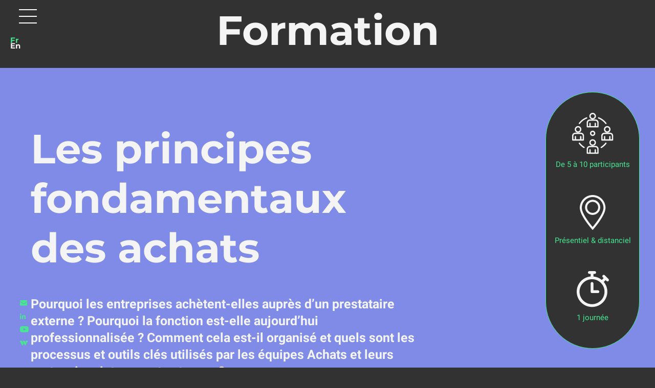

--- FILE ---
content_type: text/html; charset=UTF-8
request_url: https://www.trenteseptcinq.com/formations/les-principes-fondamentaux-des-achats/
body_size: 18758
content:
<!DOCTYPE html>
<html lang="fr-FR">
<head>
	<meta charset="UTF-8">
	<meta name="viewport" content="width=device-width, initial-scale=1.0, viewport-fit=cover" />		<meta name='robots' content='index, follow, max-image-preview:large, max-snippet:-1, max-video-preview:-1' />

<!-- Google Tag Manager for WordPress by gtm4wp.com -->
<script data-cfasync="false" data-pagespeed-no-defer>
	var gtm4wp_datalayer_name = "dataLayer";
	var dataLayer = dataLayer || [];
</script>
<!-- End Google Tag Manager for WordPress by gtm4wp.com --><script type="text/javascript" src="https://cache.consentframework.com/js/pa/33007/c/Aossk/stub" referrerpolicy="origin" charset="utf-8"></script>
<script type="text/javascript" src="https://choices.consentframework.com/js/pa/33007/c/Aossk/cmp" referrerpolicy="origin" charset="utf-8" async></script>
	<!-- This site is optimized with the Yoast SEO plugin v26.6 - https://yoast.com/wordpress/plugins/seo/ -->
	<title>Les principes fondamentaux des achats - Trente sept cinq</title>
	<link rel="canonical" href="https://www.trenteseptcinq.com/formations/les-principes-fondamentaux-des-achats/" />
	<meta property="og:locale" content="fr_FR" />
	<meta property="og:type" content="article" />
	<meta property="og:title" content="Les principes fondamentaux des achats - Trente sept cinq" />
	<meta property="og:description" content="Pourquoi les entreprises achètent-elles auprès d’un prestataire externe ? Pourquoi la fonction est-elle aujourd’hui professionnalisée ? Comment cela est-il organisé et quels sont les processus et outils clés utilisés par les équipes Achats et leurs partenaires internes et externes ? Objectifs Définir le rôle et les défis de la fonction achats dans l’organisation de l’entreprise Structurer un acte&hellip; Poursuivre la lecture Les principes fondamentaux des achats" />
	<meta property="og:url" content="https://www.trenteseptcinq.com/formations/les-principes-fondamentaux-des-achats/" />
	<meta property="og:site_name" content="Trente sept cinq" />
	<meta property="article:modified_time" content="2024-01-11T09:05:38+00:00" />
	<meta property="og:image" content="https://www.trenteseptcinq.com/wp-content/uploads/2022/09/arrow-down.png" />
	<meta name="twitter:card" content="summary_large_image" />
	<meta name="twitter:label1" content="Durée de lecture estimée" />
	<meta name="twitter:data1" content="3 minutes" />
	<script type="application/ld+json" class="yoast-schema-graph">{"@context":"https://schema.org","@graph":[{"@type":"WebPage","@id":"https://www.trenteseptcinq.com/formations/les-principes-fondamentaux-des-achats/","url":"https://www.trenteseptcinq.com/formations/les-principes-fondamentaux-des-achats/","name":"Les principes fondamentaux des achats - Trente sept cinq","isPartOf":{"@id":"https://www.trenteseptcinq.com/#website"},"primaryImageOfPage":{"@id":"https://www.trenteseptcinq.com/formations/les-principes-fondamentaux-des-achats/#primaryimage"},"image":{"@id":"https://www.trenteseptcinq.com/formations/les-principes-fondamentaux-des-achats/#primaryimage"},"thumbnailUrl":"https://www.trenteseptcinq.com/wp-content/uploads/2022/09/arrow-down.png","datePublished":"2022-10-24T09:35:45+00:00","dateModified":"2024-01-11T09:05:38+00:00","breadcrumb":{"@id":"https://www.trenteseptcinq.com/formations/les-principes-fondamentaux-des-achats/#breadcrumb"},"inLanguage":"fr-FR","potentialAction":[{"@type":"ReadAction","target":["https://www.trenteseptcinq.com/formations/les-principes-fondamentaux-des-achats/"]}]},{"@type":"ImageObject","inLanguage":"fr-FR","@id":"https://www.trenteseptcinq.com/formations/les-principes-fondamentaux-des-achats/#primaryimage","url":"https://www.trenteseptcinq.com/wp-content/uploads/2022/09/arrow-down.png","contentUrl":"https://www.trenteseptcinq.com/wp-content/uploads/2022/09/arrow-down.png","width":12,"height":134},{"@type":"BreadcrumbList","@id":"https://www.trenteseptcinq.com/formations/les-principes-fondamentaux-des-achats/#breadcrumb","itemListElement":[{"@type":"ListItem","position":1,"name":"Formations","item":"https://www.trenteseptcinq.com/formations/"},{"@type":"ListItem","position":2,"name":"Les principes fondamentaux des achats"}]},{"@type":"WebSite","@id":"https://www.trenteseptcinq.com/#website","url":"https://www.trenteseptcinq.com/","name":"Trente sept cinq","description":"Conseil stratégique et mise en œuvre opérationnelle","publisher":{"@id":"https://www.trenteseptcinq.com/#organization"},"potentialAction":[{"@type":"SearchAction","target":{"@type":"EntryPoint","urlTemplate":"https://www.trenteseptcinq.com/?s={search_term_string}"},"query-input":{"@type":"PropertyValueSpecification","valueRequired":true,"valueName":"search_term_string"}}],"inLanguage":"fr-FR"},{"@type":"Organization","@id":"https://www.trenteseptcinq.com/#organization","name":"Trente sept cinq","url":"https://www.trenteseptcinq.com/","logo":{"@type":"ImageObject","inLanguage":"fr-FR","@id":"https://www.trenteseptcinq.com/#/schema/logo/image/","url":"https://www.trenteseptcinq.com/wp-content/uploads/2019/07/favicon375.png","contentUrl":"https://www.trenteseptcinq.com/wp-content/uploads/2019/07/favicon375.png","width":512,"height":512,"caption":"Trente sept cinq"},"image":{"@id":"https://www.trenteseptcinq.com/#/schema/logo/image/"}}]}</script>
	<!-- / Yoast SEO plugin. -->


<link rel='dns-prefetch' href='//js.hs-scripts.com' />
<link rel='dns-prefetch' href='//cdnjs.cloudflare.com' />
<link href='https://fonts.gstatic.com' crossorigin rel='preconnect' />
<link rel="alternate" type="application/rss+xml" title="Trente sept cinq &raquo; Flux" href="https://www.trenteseptcinq.com/feed/" />
<link rel="alternate" type="application/rss+xml" title="Trente sept cinq &raquo; Flux des commentaires" href="https://www.trenteseptcinq.com/comments/feed/" />
<link rel="alternate" title="oEmbed (JSON)" type="application/json+oembed" href="https://www.trenteseptcinq.com/wp-json/oembed/1.0/embed?url=https%3A%2F%2Fwww.trenteseptcinq.com%2Fformations%2Fles-principes-fondamentaux-des-achats%2F&#038;lang=fr" />
<link rel="alternate" title="oEmbed (XML)" type="text/xml+oembed" href="https://www.trenteseptcinq.com/wp-json/oembed/1.0/embed?url=https%3A%2F%2Fwww.trenteseptcinq.com%2Fformations%2Fles-principes-fondamentaux-des-achats%2F&#038;format=xml&#038;lang=fr" />
<style id='wp-img-auto-sizes-contain-inline-css'>
img:is([sizes=auto i],[sizes^="auto," i]){contain-intrinsic-size:3000px 1500px}
/*# sourceURL=wp-img-auto-sizes-contain-inline-css */
</style>
<style id='wp-emoji-styles-inline-css'>

	img.wp-smiley, img.emoji {
		display: inline !important;
		border: none !important;
		box-shadow: none !important;
		height: 1em !important;
		width: 1em !important;
		margin: 0 0.07em !important;
		vertical-align: -0.1em !important;
		background: none !important;
		padding: 0 !important;
	}
/*# sourceURL=wp-emoji-styles-inline-css */
</style>
<style id='classic-theme-styles-inline-css'>
/*! This file is auto-generated */
.wp-block-button__link{color:#fff;background-color:#32373c;border-radius:9999px;box-shadow:none;text-decoration:none;padding:calc(.667em + 2px) calc(1.333em + 2px);font-size:1.125em}.wp-block-file__button{background:#32373c;color:#fff;text-decoration:none}
/*# sourceURL=/wp-includes/css/classic-themes.min.css */
</style>
<link rel='stylesheet' id='twenty-twenty-one-custom-color-overrides-css' href='https://www.trenteseptcinq.com/wp-content/themes/twentytwentyone/assets/css/custom-color-overrides.css?ver=1.0.0' media='all' />
<style id='global-styles-inline-css'>
:root{--wp--preset--aspect-ratio--square: 1;--wp--preset--aspect-ratio--4-3: 4/3;--wp--preset--aspect-ratio--3-4: 3/4;--wp--preset--aspect-ratio--3-2: 3/2;--wp--preset--aspect-ratio--2-3: 2/3;--wp--preset--aspect-ratio--16-9: 16/9;--wp--preset--aspect-ratio--9-16: 9/16;--wp--preset--color--black: #000000;--wp--preset--color--cyan-bluish-gray: #abb8c3;--wp--preset--color--white: #FFFFFF;--wp--preset--color--pale-pink: #f78da7;--wp--preset--color--vivid-red: #cf2e2e;--wp--preset--color--luminous-vivid-orange: #ff6900;--wp--preset--color--luminous-vivid-amber: #fcb900;--wp--preset--color--light-green-cyan: #7bdcb5;--wp--preset--color--vivid-green-cyan: #00d084;--wp--preset--color--pale-cyan-blue: #8ed1fc;--wp--preset--color--vivid-cyan-blue: #0693e3;--wp--preset--color--vivid-purple: #9b51e0;--wp--preset--color--dark-gray: #28303D;--wp--preset--color--gray: #39414D;--wp--preset--color--green: #D1E4DD;--wp--preset--color--blue: #D1DFE4;--wp--preset--color--purple: #D1D1E4;--wp--preset--color--red: #E4D1D1;--wp--preset--color--orange: #E4DAD1;--wp--preset--color--yellow: #EEEADD;--wp--preset--gradient--vivid-cyan-blue-to-vivid-purple: linear-gradient(135deg,rgb(6,147,227) 0%,rgb(155,81,224) 100%);--wp--preset--gradient--light-green-cyan-to-vivid-green-cyan: linear-gradient(135deg,rgb(122,220,180) 0%,rgb(0,208,130) 100%);--wp--preset--gradient--luminous-vivid-amber-to-luminous-vivid-orange: linear-gradient(135deg,rgb(252,185,0) 0%,rgb(255,105,0) 100%);--wp--preset--gradient--luminous-vivid-orange-to-vivid-red: linear-gradient(135deg,rgb(255,105,0) 0%,rgb(207,46,46) 100%);--wp--preset--gradient--very-light-gray-to-cyan-bluish-gray: linear-gradient(135deg,rgb(238,238,238) 0%,rgb(169,184,195) 100%);--wp--preset--gradient--cool-to-warm-spectrum: linear-gradient(135deg,rgb(74,234,220) 0%,rgb(151,120,209) 20%,rgb(207,42,186) 40%,rgb(238,44,130) 60%,rgb(251,105,98) 80%,rgb(254,248,76) 100%);--wp--preset--gradient--blush-light-purple: linear-gradient(135deg,rgb(255,206,236) 0%,rgb(152,150,240) 100%);--wp--preset--gradient--blush-bordeaux: linear-gradient(135deg,rgb(254,205,165) 0%,rgb(254,45,45) 50%,rgb(107,0,62) 100%);--wp--preset--gradient--luminous-dusk: linear-gradient(135deg,rgb(255,203,112) 0%,rgb(199,81,192) 50%,rgb(65,88,208) 100%);--wp--preset--gradient--pale-ocean: linear-gradient(135deg,rgb(255,245,203) 0%,rgb(182,227,212) 50%,rgb(51,167,181) 100%);--wp--preset--gradient--electric-grass: linear-gradient(135deg,rgb(202,248,128) 0%,rgb(113,206,126) 100%);--wp--preset--gradient--midnight: linear-gradient(135deg,rgb(2,3,129) 0%,rgb(40,116,252) 100%);--wp--preset--gradient--purple-to-yellow: linear-gradient(160deg, #D1D1E4 0%, #EEEADD 100%);--wp--preset--gradient--yellow-to-purple: linear-gradient(160deg, #EEEADD 0%, #D1D1E4 100%);--wp--preset--gradient--green-to-yellow: linear-gradient(160deg, #D1E4DD 0%, #EEEADD 100%);--wp--preset--gradient--yellow-to-green: linear-gradient(160deg, #EEEADD 0%, #D1E4DD 100%);--wp--preset--gradient--red-to-yellow: linear-gradient(160deg, #E4D1D1 0%, #EEEADD 100%);--wp--preset--gradient--yellow-to-red: linear-gradient(160deg, #EEEADD 0%, #E4D1D1 100%);--wp--preset--gradient--purple-to-red: linear-gradient(160deg, #D1D1E4 0%, #E4D1D1 100%);--wp--preset--gradient--red-to-purple: linear-gradient(160deg, #E4D1D1 0%, #D1D1E4 100%);--wp--preset--font-size--small: 18px;--wp--preset--font-size--medium: 20px;--wp--preset--font-size--large: 24px;--wp--preset--font-size--x-large: 42px;--wp--preset--font-size--extra-small: 16px;--wp--preset--font-size--normal: 20px;--wp--preset--font-size--extra-large: 40px;--wp--preset--font-size--huge: 96px;--wp--preset--font-size--gigantic: 144px;--wp--preset--spacing--20: 0.44rem;--wp--preset--spacing--30: 0.67rem;--wp--preset--spacing--40: 1rem;--wp--preset--spacing--50: 1.5rem;--wp--preset--spacing--60: 2.25rem;--wp--preset--spacing--70: 3.38rem;--wp--preset--spacing--80: 5.06rem;--wp--preset--shadow--natural: 6px 6px 9px rgba(0, 0, 0, 0.2);--wp--preset--shadow--deep: 12px 12px 50px rgba(0, 0, 0, 0.4);--wp--preset--shadow--sharp: 6px 6px 0px rgba(0, 0, 0, 0.2);--wp--preset--shadow--outlined: 6px 6px 0px -3px rgb(255, 255, 255), 6px 6px rgb(0, 0, 0);--wp--preset--shadow--crisp: 6px 6px 0px rgb(0, 0, 0);}:where(.is-layout-flex){gap: 0.5em;}:where(.is-layout-grid){gap: 0.5em;}body .is-layout-flex{display: flex;}.is-layout-flex{flex-wrap: wrap;align-items: center;}.is-layout-flex > :is(*, div){margin: 0;}body .is-layout-grid{display: grid;}.is-layout-grid > :is(*, div){margin: 0;}:where(.wp-block-columns.is-layout-flex){gap: 2em;}:where(.wp-block-columns.is-layout-grid){gap: 2em;}:where(.wp-block-post-template.is-layout-flex){gap: 1.25em;}:where(.wp-block-post-template.is-layout-grid){gap: 1.25em;}.has-black-color{color: var(--wp--preset--color--black) !important;}.has-cyan-bluish-gray-color{color: var(--wp--preset--color--cyan-bluish-gray) !important;}.has-white-color{color: var(--wp--preset--color--white) !important;}.has-pale-pink-color{color: var(--wp--preset--color--pale-pink) !important;}.has-vivid-red-color{color: var(--wp--preset--color--vivid-red) !important;}.has-luminous-vivid-orange-color{color: var(--wp--preset--color--luminous-vivid-orange) !important;}.has-luminous-vivid-amber-color{color: var(--wp--preset--color--luminous-vivid-amber) !important;}.has-light-green-cyan-color{color: var(--wp--preset--color--light-green-cyan) !important;}.has-vivid-green-cyan-color{color: var(--wp--preset--color--vivid-green-cyan) !important;}.has-pale-cyan-blue-color{color: var(--wp--preset--color--pale-cyan-blue) !important;}.has-vivid-cyan-blue-color{color: var(--wp--preset--color--vivid-cyan-blue) !important;}.has-vivid-purple-color{color: var(--wp--preset--color--vivid-purple) !important;}.has-black-background-color{background-color: var(--wp--preset--color--black) !important;}.has-cyan-bluish-gray-background-color{background-color: var(--wp--preset--color--cyan-bluish-gray) !important;}.has-white-background-color{background-color: var(--wp--preset--color--white) !important;}.has-pale-pink-background-color{background-color: var(--wp--preset--color--pale-pink) !important;}.has-vivid-red-background-color{background-color: var(--wp--preset--color--vivid-red) !important;}.has-luminous-vivid-orange-background-color{background-color: var(--wp--preset--color--luminous-vivid-orange) !important;}.has-luminous-vivid-amber-background-color{background-color: var(--wp--preset--color--luminous-vivid-amber) !important;}.has-light-green-cyan-background-color{background-color: var(--wp--preset--color--light-green-cyan) !important;}.has-vivid-green-cyan-background-color{background-color: var(--wp--preset--color--vivid-green-cyan) !important;}.has-pale-cyan-blue-background-color{background-color: var(--wp--preset--color--pale-cyan-blue) !important;}.has-vivid-cyan-blue-background-color{background-color: var(--wp--preset--color--vivid-cyan-blue) !important;}.has-vivid-purple-background-color{background-color: var(--wp--preset--color--vivid-purple) !important;}.has-black-border-color{border-color: var(--wp--preset--color--black) !important;}.has-cyan-bluish-gray-border-color{border-color: var(--wp--preset--color--cyan-bluish-gray) !important;}.has-white-border-color{border-color: var(--wp--preset--color--white) !important;}.has-pale-pink-border-color{border-color: var(--wp--preset--color--pale-pink) !important;}.has-vivid-red-border-color{border-color: var(--wp--preset--color--vivid-red) !important;}.has-luminous-vivid-orange-border-color{border-color: var(--wp--preset--color--luminous-vivid-orange) !important;}.has-luminous-vivid-amber-border-color{border-color: var(--wp--preset--color--luminous-vivid-amber) !important;}.has-light-green-cyan-border-color{border-color: var(--wp--preset--color--light-green-cyan) !important;}.has-vivid-green-cyan-border-color{border-color: var(--wp--preset--color--vivid-green-cyan) !important;}.has-pale-cyan-blue-border-color{border-color: var(--wp--preset--color--pale-cyan-blue) !important;}.has-vivid-cyan-blue-border-color{border-color: var(--wp--preset--color--vivid-cyan-blue) !important;}.has-vivid-purple-border-color{border-color: var(--wp--preset--color--vivid-purple) !important;}.has-vivid-cyan-blue-to-vivid-purple-gradient-background{background: var(--wp--preset--gradient--vivid-cyan-blue-to-vivid-purple) !important;}.has-light-green-cyan-to-vivid-green-cyan-gradient-background{background: var(--wp--preset--gradient--light-green-cyan-to-vivid-green-cyan) !important;}.has-luminous-vivid-amber-to-luminous-vivid-orange-gradient-background{background: var(--wp--preset--gradient--luminous-vivid-amber-to-luminous-vivid-orange) !important;}.has-luminous-vivid-orange-to-vivid-red-gradient-background{background: var(--wp--preset--gradient--luminous-vivid-orange-to-vivid-red) !important;}.has-very-light-gray-to-cyan-bluish-gray-gradient-background{background: var(--wp--preset--gradient--very-light-gray-to-cyan-bluish-gray) !important;}.has-cool-to-warm-spectrum-gradient-background{background: var(--wp--preset--gradient--cool-to-warm-spectrum) !important;}.has-blush-light-purple-gradient-background{background: var(--wp--preset--gradient--blush-light-purple) !important;}.has-blush-bordeaux-gradient-background{background: var(--wp--preset--gradient--blush-bordeaux) !important;}.has-luminous-dusk-gradient-background{background: var(--wp--preset--gradient--luminous-dusk) !important;}.has-pale-ocean-gradient-background{background: var(--wp--preset--gradient--pale-ocean) !important;}.has-electric-grass-gradient-background{background: var(--wp--preset--gradient--electric-grass) !important;}.has-midnight-gradient-background{background: var(--wp--preset--gradient--midnight) !important;}.has-small-font-size{font-size: var(--wp--preset--font-size--small) !important;}.has-medium-font-size{font-size: var(--wp--preset--font-size--medium) !important;}.has-large-font-size{font-size: var(--wp--preset--font-size--large) !important;}.has-x-large-font-size{font-size: var(--wp--preset--font-size--x-large) !important;}
:where(.wp-block-post-template.is-layout-flex){gap: 1.25em;}:where(.wp-block-post-template.is-layout-grid){gap: 1.25em;}
:where(.wp-block-term-template.is-layout-flex){gap: 1.25em;}:where(.wp-block-term-template.is-layout-grid){gap: 1.25em;}
:where(.wp-block-columns.is-layout-flex){gap: 2em;}:where(.wp-block-columns.is-layout-grid){gap: 2em;}
:root :where(.wp-block-pullquote){font-size: 1.5em;line-height: 1.6;}
/*# sourceURL=global-styles-inline-css */
</style>
<link rel='stylesheet' id='wpmt-css-frontend-css' href='https://www.trenteseptcinq.com/wp-content/plugins/wp-mailto-links/core/includes/assets/css/style.css?ver=231220-162514' media='all' />
<link rel='stylesheet' id='owl-theme-css-css' href='https://cdnjs.cloudflare.com/ajax/libs/OwlCarousel2/2.3.4/assets/owl.theme.default.min.css?ver=6.9' media='all' />
<link rel='stylesheet' id='owl-css-css' href='https://cdnjs.cloudflare.com/ajax/libs/OwlCarousel2/2.3.4/assets/owl.carousel.min.css?ver=6.9' media='all' />
<link rel='stylesheet' id='twenty-twenty-one-print-style-css' href='https://www.trenteseptcinq.com/wp-content/themes/twentytwentyone/assets/css/print.css?ver=1.0.0' media='print' />
<link rel='stylesheet' id='elementor-frontend-css' href='https://www.trenteseptcinq.com/wp-content/plugins/elementor/assets/css/frontend.min.css?ver=3.33.6' media='all' />
<link rel='stylesheet' id='widget-nav-menu-css' href='https://www.trenteseptcinq.com/wp-content/plugins/elementor-pro/assets/css/widget-nav-menu.min.css?ver=3.33.2' media='all' />
<link rel='stylesheet' id='e-sticky-css' href='https://www.trenteseptcinq.com/wp-content/plugins/elementor-pro/assets/css/modules/sticky.min.css?ver=3.33.2' media='all' />
<link rel='stylesheet' id='widget-divider-css' href='https://www.trenteseptcinq.com/wp-content/plugins/elementor/assets/css/widget-divider.min.css?ver=3.33.6' media='all' />
<link rel='stylesheet' id='widget-image-css' href='https://www.trenteseptcinq.com/wp-content/plugins/elementor/assets/css/widget-image.min.css?ver=3.33.6' media='all' />
<link rel='stylesheet' id='elementor-icons-css' href='https://www.trenteseptcinq.com/wp-content/plugins/elementor/assets/lib/eicons/css/elementor-icons.min.css?ver=5.44.0' media='all' />
<link rel='stylesheet' id='elementor-post-3143-css' href='https://www.trenteseptcinq.com/wp-content/uploads/elementor/css/post-3143.css?ver=1768491811' media='all' />
<link rel='stylesheet' id='widget-heading-css' href='https://www.trenteseptcinq.com/wp-content/plugins/elementor/assets/css/widget-heading.min.css?ver=3.33.6' media='all' />
<link rel='stylesheet' id='e-animation-fadeIn-css' href='https://www.trenteseptcinq.com/wp-content/plugins/elementor/assets/lib/animations/styles/fadeIn.min.css?ver=3.33.6' media='all' />
<link rel='stylesheet' id='elementor-post-15354-css' href='https://www.trenteseptcinq.com/wp-content/uploads/elementor/css/post-15354.css?ver=1768495341' media='all' />
<link rel='stylesheet' id='elementor-post-9677-css' href='https://www.trenteseptcinq.com/wp-content/uploads/elementor/css/post-9677.css?ver=1768491812' media='all' />
<link rel='stylesheet' id='elementor-post-9857-css' href='https://www.trenteseptcinq.com/wp-content/uploads/elementor/css/post-9857.css?ver=1768491812' media='all' />
<link rel='stylesheet' id='elementor-post-12938-css' href='https://www.trenteseptcinq.com/wp-content/uploads/elementor/css/post-12938.css?ver=1768492507' media='all' />
<link rel='stylesheet' id='ekit-widget-styles-css' href='https://www.trenteseptcinq.com/wp-content/plugins/elementskit-lite/widgets/init/assets/css/widget-styles.css?ver=3.7.7' media='all' />
<link rel='stylesheet' id='ekit-responsive-css' href='https://www.trenteseptcinq.com/wp-content/plugins/elementskit-lite/widgets/init/assets/css/responsive.css?ver=3.7.7' media='all' />
<link rel='stylesheet' id='widget-icon-list-css' href='https://www.trenteseptcinq.com/wp-content/plugins/elementor/assets/css/widget-icon-list.min.css?ver=3.33.6' media='all' />
<link rel='stylesheet' id='eael-general-css' href='https://www.trenteseptcinq.com/wp-content/plugins/essential-addons-for-elementor-lite/assets/front-end/css/view/general.min.css?ver=6.5.4' media='all' />
<link rel='stylesheet' id='custom-style-css' href='https://www.trenteseptcinq.com/wp-content/themes/37.5/assets/customstyle.css?ver=6.9' media='all' />
<link rel='stylesheet' id='style-css' href='https://www.trenteseptcinq.com/wp-content/themes/37.5/style.css?ver=6.9' media='all' />
<link rel='stylesheet' id='elementor-gf-local-montserrat-css' href='https://www.trenteseptcinq.com/wp-content/uploads/elementor/google-fonts/css/montserrat.css?ver=1743768851' media='all' />
<link rel='stylesheet' id='elementor-gf-local-roboto-css' href='https://www.trenteseptcinq.com/wp-content/uploads/elementor/google-fonts/css/roboto.css?ver=1743768859' media='all' />
<link rel='stylesheet' id='elementor-gf-local-opensans-css' href='https://www.trenteseptcinq.com/wp-content/uploads/elementor/google-fonts/css/opensans.css?ver=1743769059' media='all' />
<link rel='stylesheet' id='elementor-icons-shared-0-css' href='https://www.trenteseptcinq.com/wp-content/plugins/elementor/assets/lib/font-awesome/css/fontawesome.min.css?ver=5.15.3' media='all' />
<link rel='stylesheet' id='elementor-icons-fa-solid-css' href='https://www.trenteseptcinq.com/wp-content/plugins/elementor/assets/lib/font-awesome/css/solid.min.css?ver=5.15.3' media='all' />
<link rel='stylesheet' id='elementor-icons-ekiticons-css' href='https://www.trenteseptcinq.com/wp-content/plugins/elementskit-lite/modules/elementskit-icon-pack/assets/css/ekiticons.css?ver=3.7.7' media='all' />
<link rel='stylesheet' id='elementor-icons-fa-brands-css' href='https://www.trenteseptcinq.com/wp-content/plugins/elementor/assets/lib/font-awesome/css/brands.min.css?ver=5.15.3' media='all' />
<script src="https://www.trenteseptcinq.com/wp-includes/js/jquery/jquery.min.js?ver=3.7.1" id="jquery-core-js"></script>
<script src="https://www.trenteseptcinq.com/wp-includes/js/jquery/jquery-migrate.min.js?ver=3.4.1" id="jquery-migrate-js"></script>
<script id="3d-flip-book-client-locale-loader-js-extra">
var FB3D_CLIENT_LOCALE = {"ajaxurl":"https://www.trenteseptcinq.com/wp-admin/admin-ajax.php","dictionary":{"Table of contents":"Table of contents","Close":"Close","Bookmarks":"Bookmarks","Thumbnails":"Thumbnails","Search":"Search","Share":"Share","Facebook":"Facebook","Twitter":"Twitter","Email":"Email","Play":"Play","Previous page":"Previous page","Next page":"Next page","Zoom in":"Zoom in","Zoom out":"Zoom out","Fit view":"Fit view","Auto play":"Auto play","Full screen":"Full screen","More":"More","Smart pan":"Smart pan","Single page":"Single page","Sounds":"Sounds","Stats":"Stats","Print":"Print","Download":"Download","Goto first page":"Goto first page","Goto last page":"Goto last page"},"images":"https://www.trenteseptcinq.com/wp-content/plugins/interactive-3d-flipbook-powered-physics-engine/assets/images/","jsData":{"urls":[],"posts":{"ids_mis":[],"ids":[]},"pages":[],"firstPages":[],"bookCtrlProps":[],"bookTemplates":[]},"key":"3d-flip-book","pdfJS":{"pdfJsLib":"https://www.trenteseptcinq.com/wp-content/plugins/interactive-3d-flipbook-powered-physics-engine/assets/js/pdf.min.js?ver=4.3.136","pdfJsWorker":"https://www.trenteseptcinq.com/wp-content/plugins/interactive-3d-flipbook-powered-physics-engine/assets/js/pdf.worker.js?ver=4.3.136","stablePdfJsLib":"https://www.trenteseptcinq.com/wp-content/plugins/interactive-3d-flipbook-powered-physics-engine/assets/js/stable/pdf.min.js?ver=2.5.207","stablePdfJsWorker":"https://www.trenteseptcinq.com/wp-content/plugins/interactive-3d-flipbook-powered-physics-engine/assets/js/stable/pdf.worker.js?ver=2.5.207","pdfJsCMapUrl":"https://www.trenteseptcinq.com/wp-content/plugins/interactive-3d-flipbook-powered-physics-engine/assets/cmaps/"},"cacheurl":"https://www.trenteseptcinq.com/wp-content/uploads/3d-flip-book/cache/","pluginsurl":"https://www.trenteseptcinq.com/wp-content/plugins/","pluginurl":"https://www.trenteseptcinq.com/wp-content/plugins/interactive-3d-flipbook-powered-physics-engine/","thumbnailSize":{"width":"150","height":"150"},"version":"1.16.17"};
//# sourceURL=3d-flip-book-client-locale-loader-js-extra
</script>
<script src="https://www.trenteseptcinq.com/wp-content/plugins/interactive-3d-flipbook-powered-physics-engine/assets/js/client-locale-loader.js?ver=1.16.17" id="3d-flip-book-client-locale-loader-js" async data-wp-strategy="async"></script>
<script src="https://www.trenteseptcinq.com/wp-content/plugins/wp-mailto-links/core/includes/assets/js/custom.js?ver=231220-162514" id="wpmt-js-frontend-js"></script>
<script src="https://www.trenteseptcinq.com/wp-content/themes/37.5/main.js?ver=6.9" id="script-js"></script>
<script src="https://cdnjs.cloudflare.com/ajax/libs/OwlCarousel2/2.3.4/owl.carousel.min.js?ver=6.9" id="owl_js-js"></script>
<script id="twenty-twenty-one-ie11-polyfills-js-after">
( Element.prototype.matches && Element.prototype.closest && window.NodeList && NodeList.prototype.forEach ) || document.write( '<script src="https://www.trenteseptcinq.com/wp-content/themes/twentytwentyone/assets/js/polyfills.js?ver=1.0.0"></scr' + 'ipt>' );
//# sourceURL=twenty-twenty-one-ie11-polyfills-js-after
</script>
<script src="https://www.trenteseptcinq.com/wp-content/themes/twentytwentyone/assets/js/primary-navigation.js?ver=1.0.0" id="twenty-twenty-one-primary-navigation-script-js" defer data-wp-strategy="defer"></script>
<script id="custom-script-js-extra">
var WPaAjax = {"ajaxurl":"https://www.trenteseptcinq.com/wp-admin/admin-ajax.php"};
//# sourceURL=custom-script-js-extra
</script>
<script src="https://www.trenteseptcinq.com/wp-content/themes/37.5/assets/customscript.js?vv=267392459&amp;ver=6.9" id="custom-script-js"></script>
<link rel="https://api.w.org/" href="https://www.trenteseptcinq.com/wp-json/" /><link rel="alternate" title="JSON" type="application/json" href="https://www.trenteseptcinq.com/wp-json/wp/v2/formations/15354" /><link rel="EditURI" type="application/rsd+xml" title="RSD" href="https://www.trenteseptcinq.com/xmlrpc.php?rsd" />
<meta name="generator" content="WordPress 6.9" />
<link rel='shortlink' href='https://www.trenteseptcinq.com/?p=15354' />
			<!-- DO NOT COPY THIS SNIPPET! Start of Page Analytics Tracking for HubSpot WordPress plugin v11.3.33-->
			<script class="hsq-set-content-id" data-content-id="blog-post">
				var _hsq = _hsq || [];
				_hsq.push(["setContentType", "blog-post"]);
			</script>
			<!-- DO NOT COPY THIS SNIPPET! End of Page Analytics Tracking for HubSpot WordPress plugin -->
			
<!-- Google Tag Manager for WordPress by gtm4wp.com -->
<!-- GTM Container placement set to footer -->
<script data-cfasync="false" data-pagespeed-no-defer>
	var dataLayer_content = {"pagePostType":"formations","pagePostType2":"single-formations","pagePostAuthor":"Jean-Michel Antoine"};
	dataLayer.push( dataLayer_content );
</script>
<script data-cfasync="false" data-pagespeed-no-defer>
(function(w,d,s,l,i){w[l]=w[l]||[];w[l].push({'gtm.start':
new Date().getTime(),event:'gtm.js'});var f=d.getElementsByTagName(s)[0],
j=d.createElement(s),dl=l!='dataLayer'?'&l='+l:'';j.async=true;j.src=
'//www.googletagmanager.com/gtm.js?id='+i+dl;f.parentNode.insertBefore(j,f);
})(window,document,'script','dataLayer','GTM-56J2XZR');
</script>
<!-- End Google Tag Manager for WordPress by gtm4wp.com --><meta name="generator" content="Elementor 3.33.6; features: additional_custom_breakpoints; settings: css_print_method-external, google_font-enabled, font_display-auto">
			<style>
				.e-con.e-parent:nth-of-type(n+4):not(.e-lazyloaded):not(.e-no-lazyload),
				.e-con.e-parent:nth-of-type(n+4):not(.e-lazyloaded):not(.e-no-lazyload) * {
					background-image: none !important;
				}
				@media screen and (max-height: 1024px) {
					.e-con.e-parent:nth-of-type(n+3):not(.e-lazyloaded):not(.e-no-lazyload),
					.e-con.e-parent:nth-of-type(n+3):not(.e-lazyloaded):not(.e-no-lazyload) * {
						background-image: none !important;
					}
				}
				@media screen and (max-height: 640px) {
					.e-con.e-parent:nth-of-type(n+2):not(.e-lazyloaded):not(.e-no-lazyload),
					.e-con.e-parent:nth-of-type(n+2):not(.e-lazyloaded):not(.e-no-lazyload) * {
						background-image: none !important;
					}
				}
			</style>
			<link rel="icon" href="https://www.trenteseptcinq.com/wp-content/uploads/2025/02/cropped-icone-de-site-32x32.png" sizes="32x32" />
<link rel="icon" href="https://www.trenteseptcinq.com/wp-content/uploads/2025/02/cropped-icone-de-site-192x192.png" sizes="192x192" />
<link rel="apple-touch-icon" href="https://www.trenteseptcinq.com/wp-content/uploads/2025/02/cropped-icone-de-site-180x180.png" />
<meta name="msapplication-TileImage" content="https://www.trenteseptcinq.com/wp-content/uploads/2025/02/cropped-icone-de-site-270x270.png" />
</head>
<body data-rsssl=1 class="wp-singular formations-template-default single single-formations postid-15354 wp-embed-responsive wp-theme-twentytwentyone wp-child-theme-375 is-light-theme no-js singular has-main-navigation elementor-default elementor-template-full-width elementor-kit-3143 elementor-page elementor-page-15354 elementor-page-12938">
		<header data-elementor-type="header" data-elementor-id="9677" class="elementor elementor-9677 elementor-location-header" data-elementor-post-type="elementor_library">
					<header class="elementor-section elementor-top-section elementor-element elementor-element-9db2fe9 elementor-section-full_width elementor-section-content-top elementor-section-height-default elementor-section-height-default" data-id="9db2fe9" data-element_type="section" id="header" data-settings="{&quot;background_background&quot;:&quot;classic&quot;,&quot;sticky&quot;:&quot;top&quot;,&quot;sticky_on&quot;:[&quot;desktop&quot;,&quot;tablet&quot;,&quot;mobile&quot;],&quot;sticky_offset&quot;:0,&quot;sticky_effects_offset&quot;:0,&quot;sticky_anchor_link_offset&quot;:0}">
							<div class="elementor-background-overlay"></div>
							<div class="elementor-container elementor-column-gap-default">
					<div class="elementor-column elementor-col-100 elementor-top-column elementor-element elementor-element-cb2d244" data-id="cb2d244" data-element_type="column" data-settings="{&quot;background_background&quot;:&quot;classic&quot;}">
			<div class="elementor-widget-wrap elementor-element-populated">
						<div class="elementor-element elementor-element-e645444 elementor-nav-menu--stretch custom-menu-icon elementor-nav-menu__text-align-aside elementor-nav-menu--toggle elementor-nav-menu--burger elementor-widget elementor-widget-nav-menu" data-id="e645444" data-element_type="widget" data-settings="{&quot;layout&quot;:&quot;dropdown&quot;,&quot;full_width&quot;:&quot;stretch&quot;,&quot;submenu_icon&quot;:{&quot;value&quot;:&quot;&lt;i class=\&quot;\&quot; aria-hidden=\&quot;true\&quot;&gt;&lt;\/i&gt;&quot;,&quot;library&quot;:&quot;&quot;},&quot;toggle&quot;:&quot;burger&quot;}" data-widget_type="nav-menu.default">
				<div class="elementor-widget-container">
							<div class="elementor-menu-toggle" role="button" tabindex="0" aria-label="Permuter le menu" aria-expanded="false">
			<i aria-hidden="true" role="presentation" class="elementor-menu-toggle__icon--open eicon-menu-bar"></i><i aria-hidden="true" role="presentation" class="elementor-menu-toggle__icon--close eicon-close"></i>		</div>
					<nav class="elementor-nav-menu--dropdown elementor-nav-menu__container" aria-hidden="true">
				<ul id="menu-2-e645444" class="elementor-nav-menu"><li class="menu-item menu-item-type-post_type menu-item-object-page menu-item-home menu-item-15441"><a href="https://www.trenteseptcinq.com/" class="elementor-item" tabindex="-1">Accueil</a></li>
<li class="menu-item menu-item-type-post_type menu-item-object-page menu-item-15442"><a href="https://www.trenteseptcinq.com/lagence/" class="elementor-item" tabindex="-1">Découvrez 37.5</a></li>
<li class="menu-item menu-item-type-post_type menu-item-object-page menu-item-has-children menu-item-15443"><a href="https://www.trenteseptcinq.com/expertises/" class="elementor-item" tabindex="-1">Expertises</a>
<ul class="sub-menu elementor-nav-menu--dropdown">
	<li class="menu-item menu-item-type-post_type menu-item-object-page menu-item-15444"><a href="https://www.trenteseptcinq.com/expertises/business-development/" class="elementor-sub-item" tabindex="-1">Business development</a></li>
	<li class="menu-item menu-item-type-post_type menu-item-object-page menu-item-15447"><a href="https://www.trenteseptcinq.com/expertises/experience-client/" class="elementor-sub-item" tabindex="-1">Expérience client</a></li>
	<li class="menu-item menu-item-type-post_type menu-item-object-page menu-item-15446"><a href="https://www.trenteseptcinq.com/expertises/excellence-operationnelle/" class="elementor-sub-item" tabindex="-1">Excellence opérationnelle</a></li>
	<li class="menu-item menu-item-type-post_type menu-item-object-page menu-item-15445"><a href="https://www.trenteseptcinq.com/expertises/enjeux-humains/" class="elementor-sub-item" tabindex="-1">Enjeux humains</a></li>
	<li class="menu-item menu-item-type-post_type menu-item-object-page menu-item-15448"><a href="https://www.trenteseptcinq.com/expertises/systeme-dinformation/" class="elementor-sub-item" tabindex="-1">Système d’information</a></li>
</ul>
</li>
<li class="menu-item menu-item-type-taxonomy menu-item-object-category menu-item-2184"><a href="https://www.trenteseptcinq.com/realisations/" class="elementor-item" tabindex="-1">Réalisations</a></li>
<li class="menu-item menu-item-type-post_type menu-item-object-page menu-item-26213"><a href="https://www.trenteseptcinq.com/webinaires-2/" class="elementor-item" tabindex="-1">Webinaires</a></li>
<li class="menu-item menu-item-type-post_type menu-item-object-page menu-item-has-children menu-item-19204"><a href="https://www.trenteseptcinq.com/nos-formations/" class="elementor-item" tabindex="-1">Formation</a>
<ul class="sub-menu elementor-nav-menu--dropdown">
	<li class="menu-item menu-item-type-post_type menu-item-object-page menu-item-15451"><a href="https://www.trenteseptcinq.com/nos-formations/" class="elementor-sub-item" tabindex="-1">Vision</a></li>
	<li class="menu-item menu-item-type-custom menu-item-object-custom menu-item-15458"><a href="/nos-formations/#thematiques" class="elementor-sub-item elementor-item-anchor" tabindex="-1">Thématiques</a></li>
	<li class="menu-item menu-item-type-custom menu-item-object-custom menu-item-15455"><a href="https://www.trenteseptcinq.com/nos-formations/#compagnonnage" class="elementor-sub-item elementor-item-anchor" tabindex="-1">Compagnonnage</a></li>
	<li class="menu-item menu-item-type-custom menu-item-object-custom menu-item-15456"><a href="/nos-formations/#parcours-excellence" class="elementor-sub-item elementor-item-anchor" tabindex="-1">Parcours personnalisés</a></li>
	<li class="menu-item menu-item-type-custom menu-item-object-custom menu-item-15457"><a href="/nos-formations/#formations-certifiantes" class="elementor-sub-item elementor-item-anchor" tabindex="-1">Formations certifiantes</a></li>
	<li class="menu-item menu-item-type-post_type menu-item-object-page menu-item-21116"><a href="https://www.trenteseptcinq.com/catalogue-formation/" class="elementor-sub-item" tabindex="-1">Catalogue 2025</a></li>
</ul>
</li>
<li class="menu-item menu-item-type-taxonomy menu-item-object-category menu-item-16200"><a href="https://www.trenteseptcinq.com/living-lab/" class="elementor-item" tabindex="-1">Living lab</a></li>
<li class="menu-item menu-item-type-post_type menu-item-object-page menu-item-15459"><a href="https://www.trenteseptcinq.com/contact/" class="elementor-item" tabindex="-1">Contact</a></li>
</ul>			</nav>
						</div>
				</div>
				<div class="elementor-element elementor-element-7515670 elementor-nav-menu--dropdown-none elementor-widget elementor-widget-nav-menu" data-id="7515670" data-element_type="widget" id="langues" data-settings="{&quot;layout&quot;:&quot;vertical&quot;,&quot;submenu_icon&quot;:{&quot;value&quot;:&quot;&lt;i class=\&quot;\&quot; aria-hidden=\&quot;true\&quot;&gt;&lt;\/i&gt;&quot;,&quot;library&quot;:&quot;&quot;}}" data-widget_type="nav-menu.default">
				<div class="elementor-widget-container">
								<nav aria-label="Menu" class="elementor-nav-menu--main elementor-nav-menu__container elementor-nav-menu--layout-vertical e--pointer-none">
				<ul id="menu-1-7515670" class="elementor-nav-menu sm-vertical"><li class="lang-item lang-item-33 lang-item-fr current-lang lang-item-first menu-item menu-item-type-custom menu-item-object-custom menu-item-3696-fr"><a href="https://www.trenteseptcinq.com/formations/les-principes-fondamentaux-des-achats/" hreflang="fr-FR" lang="fr-FR" class="elementor-item">Fr</a></li>
<li class="lang-item lang-item-42 lang-item-en no-translation menu-item menu-item-type-custom menu-item-object-custom menu-item-3696-en"><a href="https://www.trenteseptcinq.com/en/welcome-to-37-5/" hreflang="en-GB" lang="en-GB" class="elementor-item">En</a></li>
</ul>			</nav>
						<nav class="elementor-nav-menu--dropdown elementor-nav-menu__container" aria-hidden="true">
				<ul id="menu-2-7515670" class="elementor-nav-menu sm-vertical"><li class="lang-item lang-item-33 lang-item-fr current-lang lang-item-first menu-item menu-item-type-custom menu-item-object-custom menu-item-3696-fr"><a href="https://www.trenteseptcinq.com/formations/les-principes-fondamentaux-des-achats/" hreflang="fr-FR" lang="fr-FR" class="elementor-item" tabindex="-1">Fr</a></li>
<li class="lang-item lang-item-42 lang-item-en no-translation menu-item menu-item-type-custom menu-item-object-custom menu-item-3696-en"><a href="https://www.trenteseptcinq.com/en/welcome-to-37-5/" hreflang="en-GB" lang="en-GB" class="elementor-item" tabindex="-1">En</a></li>
</ul>			</nav>
						</div>
				</div>
					</div>
		</div>
					</div>
		</header>
				</header>
				<div data-elementor-type="single-post" data-elementor-id="12938" class="elementor elementor-12938 elementor-location-single post-15354 formations type-formations status-publish hentry formations_tax-achats-relation-fournisseurs entry" data-elementor-post-type="elementor_library">
					<section class="elementor-section elementor-top-section elementor-element elementor-element-ae9c19b elementor-section-full_width section-formation elementor-section-height-default elementor-section-height-default" data-id="ae9c19b" data-element_type="section">
						<div class="elementor-container elementor-column-gap-default">
					<div class="elementor-column elementor-col-100 elementor-top-column elementor-element elementor-element-021cecd" data-id="021cecd" data-element_type="column">
			<div class="elementor-widget-wrap elementor-element-populated">
						<section class="elementor-section elementor-inner-section elementor-element elementor-element-6f03ba3 elementor-section-full_width elementor-section-height-default elementor-section-height-default" data-id="6f03ba3" data-element_type="section">
						<div class="elementor-container elementor-column-gap-default">
					<div class="elementor-column elementor-col-100 elementor-inner-column elementor-element elementor-element-10d055f" data-id="10d055f" data-element_type="column">
			<div class="elementor-widget-wrap elementor-element-populated">
						<div class="elementor-element elementor-element-3bdaa86 elementor-hidden-desktop elementor-widget elementor-widget-image" data-id="3bdaa86" data-element_type="widget" data-widget_type="image.default">
				<div class="elementor-widget-container">
															<img src="https://www.trenteseptcinq.com/wp-content/uploads/2022/10/logo-375-blanc.svg" title="logo-375-blanc" alt="logo-375-blanc" loading="lazy" />															</div>
				</div>
					</div>
		</div>
					</div>
		</section>
				<section class="elementor-section elementor-inner-section elementor-element elementor-element-594f721 section-formation elementor-section-boxed elementor-section-height-default elementor-section-height-default" data-id="594f721" data-element_type="section" data-settings="{&quot;background_background&quot;:&quot;classic&quot;}">
						<div class="elementor-container elementor-column-gap-default">
					<div class="elementor-column elementor-col-100 elementor-inner-column elementor-element elementor-element-a15be22" data-id="a15be22" data-element_type="column">
			<div class="elementor-widget-wrap elementor-element-populated">
						<div class="elementor-element elementor-element-8997526 titre-formation elementor-widget elementor-widget-text-editor" data-id="8997526" data-element_type="widget" data-widget_type="text-editor.default">
				<div class="elementor-widget-container">
									<p>Formation</p>								</div>
				</div>
					</div>
		</div>
					</div>
		</section>
					</div>
		</div>
					</div>
		</section>
				<section class="elementor-section elementor-top-section elementor-element elementor-element-228c6a5 elementor-section-height-min-height elementor-section-full_width section-contenu elementor-section-height-default elementor-section-items-middle" data-id="228c6a5" data-element_type="section" data-settings="{&quot;background_background&quot;:&quot;classic&quot;}">
						<div class="elementor-container elementor-column-gap-default">
					<div class="elementor-column elementor-col-100 elementor-top-column elementor-element elementor-element-b5e0181" data-id="b5e0181" data-element_type="column">
			<div class="elementor-widget-wrap elementor-element-populated">
						<div class="elementor-element elementor-element-c12135e elementor-widget elementor-widget-theme-post-content" data-id="c12135e" data-element_type="widget" data-widget_type="theme-post-content.default">
				<div class="elementor-widget-container">
							<div data-elementor-type="wp-post" data-elementor-id="15354" class="elementor elementor-15354" data-elementor-post-type="formations">
						<section class="elementor-section elementor-top-section elementor-element elementor-element-3a1f59c elementor-section-full_width elementor-section-height-default elementor-section-height-default" data-id="3a1f59c" data-element_type="section" data-settings="{&quot;background_background&quot;:&quot;classic&quot;}">
							<div class="elementor-background-overlay"></div>
							<div class="elementor-container elementor-column-gap-default">
					<div class="elementor-column elementor-col-100 elementor-top-column elementor-element elementor-element-3b4ada9" data-id="3b4ada9" data-element_type="column">
			<div class="elementor-widget-wrap elementor-element-populated">
						<section class="elementor-section elementor-inner-section elementor-element elementor-element-4b96167 elementor-section-boxed elementor-section-height-default elementor-section-height-default" data-id="4b96167" data-element_type="section">
						<div class="elementor-container elementor-column-gap-default">
					<div class="elementor-column elementor-col-100 elementor-inner-column elementor-element elementor-element-153d8e7" data-id="153d8e7" data-element_type="column">
			<div class="elementor-widget-wrap elementor-element-populated">
						<div class="elementor-element elementor-element-6f6e770 titre1 text-inner elementor-widget elementor-widget-theme-page-title elementor-page-title elementor-widget-heading" data-id="6f6e770" data-element_type="widget" data-widget_type="theme-page-title.default">
				<div class="elementor-widget-container">
					<h1 class="elementor-heading-title elementor-size-default">Les principes fondamentaux des achats</h1>				</div>
				</div>
				<div class="elementor-element elementor-element-f330175 text-inner sous-titre elementor-widget elementor-widget-text-editor" data-id="f330175" data-element_type="widget" data-widget_type="text-editor.default">
				<div class="elementor-widget-container">
									<p>Pourquoi les entreprises achètent-elles auprès d’un prestataire externe ? Pourquoi la fonction est-elle aujourd’hui professionnalisée ? Comment cela est-il organisé et quels sont les processus et outils clés utilisés par les équipes Achats et leurs partenaires internes et externes ?</p>								</div>
				</div>
					</div>
		</div>
					</div>
		</section>
				<section class="elementor-section elementor-inner-section elementor-element elementor-element-5bd4834 arrow-po elementor-hidden-tablet elementor-hidden-phone elementor-section-boxed elementor-section-height-default elementor-section-height-default" data-id="5bd4834" data-element_type="section">
						<div class="elementor-container elementor-column-gap-default">
					<div class="elementor-column elementor-col-100 elementor-inner-column elementor-element elementor-element-b04e66e" data-id="b04e66e" data-element_type="column">
			<div class="elementor-widget-wrap elementor-element-populated">
						<div class="elementor-element elementor-element-1ab073e down-arrow-nav elementor-widget elementor-widget-image" data-id="1ab073e" data-element_type="widget" data-widget_type="image.default">
				<div class="elementor-widget-container">
																<a href="#objectifs-section">
							<img decoding="async" width="12" height="134" src="https://www.trenteseptcinq.com/wp-content/uploads/2022/09/arrow-down.png" class="attachment-full size-full wp-image-10751" alt="" style="width:100%;height:1116.67%;max-width:12px" />								</a>
															</div>
				</div>
					</div>
		</div>
					</div>
		</section>
					</div>
		</div>
					</div>
		</section>
				<section class="elementor-section elementor-top-section elementor-element elementor-element-057700b mobile-fixed-code elementor-section-boxed elementor-section-height-default elementor-section-height-default" data-id="057700b" data-element_type="section">
						<div class="elementor-container elementor-column-gap-default">
					<div class="elementor-column elementor-col-100 elementor-top-column elementor-element elementor-element-7ca01bd" data-id="7ca01bd" data-element_type="column">
			<div class="elementor-widget-wrap elementor-element-populated">
						<div class="elementor-element elementor-element-4db5346 elementor-widget elementor-widget-shortcode" data-id="4db5346" data-element_type="widget" data-widget_type="shortcode.default">
				<div class="elementor-widget-container">
							<div class="elementor-shortcode"><div class="list-loacton rowsfound setbottom">
              <ul><li>
                  <img decoding="async" src="https://www.trenteseptcinq.com/wp-content/uploads/2022/10/teamwork.png">
                  <span>De 5 à 10 participants</span>
                </li><li>
                  <img decoding="async" src="https://www.trenteseptcinq.com/wp-content/uploads/2022/10/001-placeholder.png">
                  <span>Présentiel & distanciel</span>
                </li><li>
                  <img decoding="async" src="https://www.trenteseptcinq.com/wp-content/uploads/2022/10/002-stopwatch.png">
                  <span>1 journée</span>
                </li></ul>
            </div></div>
						</div>
				</div>
					</div>
		</div>
					</div>
		</section>
				<section class="elementor-section elementor-top-section elementor-element elementor-element-c6cc2ea elementor-section-boxed elementor-section-height-default elementor-section-height-default" data-id="c6cc2ea" data-element_type="section" id="objectifs-section" data-settings="{&quot;background_background&quot;:&quot;classic&quot;}">
						<div class="elementor-container elementor-column-gap-default">
					<div class="elementor-column elementor-col-100 elementor-top-column elementor-element elementor-element-38e5a8f" data-id="38e5a8f" data-element_type="column">
			<div class="elementor-widget-wrap elementor-element-populated">
						<div class="elementor-element elementor-element-80b6f83 animated-slow list-objectifs elementor-invisible elementor-widget elementor-widget-text-editor" data-id="80b6f83" data-element_type="widget" data-settings="{&quot;_animation&quot;:&quot;fadeIn&quot;}" data-widget_type="text-editor.default">
				<div class="elementor-widget-container">
									<h2>Objectifs</h2>
<ul>
<li>Définir le rôle et les défis de la fonction achats dans l’organisation de l’entreprise</li>
<li>Structurer un acte d’achat dans le cadre d’un processus amont «&nbsp;Source-to-Contract&nbsp;» (S2C) et aval «&nbsp;Purchase-to-Pay&nbsp;» (P2P)</li>
<li>Acquérir les fondamentaux de l’acte d’achat et les outils associés à chaque étape du processus&nbsp;</li>
</ul>
<h2>Programme</h2>
<ul>
<li>Rôle et défis de la fonction achats&nbsp;</li>
<li>Achats et fournisseurs dans le compte de de résultats de l’entreprise, le bilan et les flux de trésorerie</li>
<li>Processus amont : Source-to-Contract (S2C) &#8211; Expression des besoins, cahiers des charges, gestion des clients internes, sourcing (méthodologie en 7 étapes&nbsp;: appel à information, appel d’offre, offre, négociation et effets de levier, matrice de sélection des fournisseurs, gouvernance), passation de marchés (principaux types de contrats et clauses clés), mise en œuvre, SRM (Supplier Relationship Management : modèles de collaboration en pyramide et en losange</li>
<li>Processus aval : de la commande au paiement (P2P) &#8211; Bon de commande, livraison et réception, facturation et paiement</li>
<li>Utilisation de la digitalisation pour les processus amont (S2C) et aval (P2P)</li>
</ul>
<h2>Public et prérequis</h2>
<p>Communauté achats débutants, clients internes, autres parties prenantes.</p>
<p>Connaissances : compréhension de l’activité de l’entreprise, sensibilisation aux achats, à la qualité, à la chaîne d’approvisionnement, aux documents financiers de l’entreprise, et sensibilisation juridique.</p>
<p>Sans prérequis.</p>
<h2>Moyens pédagogiques et encadrement</h2>
<p>Support pédagogique : PowerPoint utilisé par les formateurs et fourni au stagiaire en format électronique. Référence des documents liés aux technologies numériques.</p>
<p>Pour faciliter la montée en compétences du stagiaire, la formation alterne travaux pratiques et apports théoriques.</p>
<p>La formation est réalisée par un expert de la fonction et ancien dirigeant de services achats.</p>
<h2>Tarif</h2>
<p>Intra-entreprise ou inter-entreprise : devis sur simple demande.</p>								</div>
				</div>
					</div>
		</div>
					</div>
		</section>
				</div>
						</div>
				</div>
					</div>
		</div>
					</div>
		</section>
				<section class="elementor-section elementor-top-section elementor-element elementor-element-bec5c46 nos-value nos-formations-en-main related-cat-section elementor-section-boxed elementor-section-height-default elementor-section-height-default" data-id="bec5c46" data-element_type="section" data-settings="{&quot;background_background&quot;:&quot;classic&quot;}">
						<div class="elementor-container elementor-column-gap-default">
					<div class="elementor-column elementor-col-100 elementor-top-column elementor-element elementor-element-01ce170" data-id="01ce170" data-element_type="column">
			<div class="elementor-widget-wrap elementor-element-populated">
						<div class="elementor-element elementor-element-d7733e8 elementor-widget-divider--view-line elementor-widget elementor-widget-divider" data-id="d7733e8" data-element_type="widget" data-widget_type="divider.default">
				<div class="elementor-widget-container">
							<div class="elementor-divider">
			<span class="elementor-divider-separator">
						</span>
		</div>
						</div>
				</div>
				<div class="elementor-element elementor-element-0c02cdb titre1 elementor-widget elementor-widget-shortcode" data-id="0c02cdb" data-element_type="widget" data-widget_type="shortcode.default">
				<div class="elementor-widget-container">
							<div class="elementor-shortcode"><h2>Nos formations<br>en <font color="#47e691">Achats &amp; relation fournisseurs</font></h2></div>
						</div>
				</div>
				<section class="elementor-section elementor-inner-section elementor-element elementor-element-f60c85c nos-formations-en elementor-section-full_width elementor-section-height-default elementor-section-height-default" data-id="f60c85c" data-element_type="section">
						<div class="elementor-container elementor-column-gap-default">
					<div class="elementor-column elementor-col-100 elementor-inner-column elementor-element elementor-element-4032355 Coaching" data-id="4032355" data-element_type="column">
			<div class="elementor-widget-wrap elementor-element-populated">
						<div class="elementor-element elementor-element-99b07e9 elementor-widget elementor-widget-shortcode" data-id="99b07e9" data-element_type="widget" data-widget_type="shortcode.default">
				<div class="elementor-widget-container">
							<div class="elementor-shortcode"><div class="related-cat-post"><a class="eael-creative-button eael-creative-button--default" href="https://www.trenteseptcinq.com/formations/inflation-reduire-ses-couts-dachats-et-restaurer-ses-marges/">
                    <div class="creative-button-inner">
                        <i class="fas fa-plus eael-creative-button-icon-left" aria-hidden="true"></i>                                                                        
                        <span class="cretive-button-text">Inflation : réduire ses coûts d’achats et restaurer ses marges</span> 
                    </div>
                </a><a class="eael-creative-button eael-creative-button--default" href="https://www.trenteseptcinq.com/formations/les-contrats-dachats/">
                    <div class="creative-button-inner">
                        <i class="fas fa-plus eael-creative-button-icon-left" aria-hidden="true"></i>                                                                        
                        <span class="cretive-button-text">Les contrats d’achats</span> 
                    </div>
                </a><a class="eael-creative-button eael-creative-button--default" href="https://www.trenteseptcinq.com/formations/digitalisation-et-transformation-dans-la-fonction-achat/">
                    <div class="creative-button-inner">
                        <i class="fas fa-plus eael-creative-button-icon-left" aria-hidden="true"></i>                                                                        
                        <span class="cretive-button-text">Digitalisation et transformation dans la fonction achat</span> 
                    </div>
                </a><a class="eael-creative-button eael-creative-button--default" href="https://www.trenteseptcinq.com/formations/gestion-de-la-performance-et-de-la-relation-fournisseurs/">
                    <div class="creative-button-inner">
                        <i class="fas fa-plus eael-creative-button-icon-left" aria-hidden="true"></i>                                                                        
                        <span class="cretive-button-text">Gestion de la performance et de la relation fournisseurs</span> 
                    </div>
                </a><a class="eael-creative-button eael-creative-button--default" href="https://www.trenteseptcinq.com/formations/la-negociation-avancee/">
                    <div class="creative-button-inner">
                        <i class="fas fa-plus eael-creative-button-icon-left" aria-hidden="true"></i>                                                                        
                        <span class="cretive-button-text">La négociation avancée</span> 
                    </div>
                </a><a class="eael-creative-button eael-creative-button--default" href="https://www.trenteseptcinq.com/formations/gestion-des-risques-fournisseurs-et-strategie-de-categories/">
                    <div class="creative-button-inner">
                        <i class="fas fa-plus eael-creative-button-icon-left" aria-hidden="true"></i>                                                                        
                        <span class="cretive-button-text">Gestion des risques fournisseurs et stratégie de catégories</span> 
                    </div>
                </a><a class="eael-creative-button eael-creative-button--default" href="https://www.trenteseptcinq.com/formations/le-sourcing-et-les-achats-responsables/">
                    <div class="creative-button-inner">
                        <i class="fas fa-plus eael-creative-button-icon-left" aria-hidden="true"></i>                                                                        
                        <span class="cretive-button-text">Le sourcing et les achats responsables</span> 
                    </div>
                </a><a class="eael-creative-button eael-creative-button--default" href="https://www.trenteseptcinq.com/formations/le-sourcing-et-la-selection-des-fournisseurs/">
                    <div class="creative-button-inner">
                        <i class="fas fa-plus eael-creative-button-icon-left" aria-hidden="true"></i>                                                                        
                        <span class="cretive-button-text">Le sourcing et la sélection des fournisseurs</span> 
                    </div>
                </a></div></div>
						</div>
				</div>
					</div>
		</div>
					</div>
		</section>
				<section class="elementor-section elementor-inner-section elementor-element elementor-element-e6c5d8b elementor-section-full_width elementor-section-height-default elementor-section-height-default" data-id="e6c5d8b" data-element_type="section">
						<div class="elementor-container elementor-column-gap-default">
					<div class="elementor-column elementor-col-100 elementor-inner-column elementor-element elementor-element-756c2a8 nos-formations-en-btn" data-id="756c2a8" data-element_type="column">
			<div class="elementor-widget-wrap">
							</div>
		</div>
					</div>
		</section>
					</div>
		</div>
					</div>
		</section>
				<section class="elementor-section elementor-top-section elementor-element elementor-element-22a00b4 loaction-fix elementor-section-boxed elementor-section-height-default elementor-section-height-default" data-id="22a00b4" data-element_type="section">
						<div class="elementor-container elementor-column-gap-default">
					<div class="elementor-column elementor-col-100 elementor-top-column elementor-element elementor-element-ff2feff" data-id="ff2feff" data-element_type="column">
			<div class="elementor-widget-wrap elementor-element-populated">
						<div class="elementor-element elementor-element-f4e7588 mobile-float-hide elementor-widget elementor-widget-shortcode" data-id="f4e7588" data-element_type="widget" data-widget_type="shortcode.default">
				<div class="elementor-widget-container">
							<div class="elementor-shortcode"><div class="list-loacton rowsfound setbottom">
              <ul><li>
                  <img src="https://www.trenteseptcinq.com/wp-content/uploads/2022/10/teamwork.png">
                  <span>De 5 à 10 participants</span>
                </li><li>
                  <img src="https://www.trenteseptcinq.com/wp-content/uploads/2022/10/001-placeholder.png">
                  <span>Présentiel & distanciel</span>
                </li><li>
                  <img src="https://www.trenteseptcinq.com/wp-content/uploads/2022/10/002-stopwatch.png">
                  <span>1 journée</span>
                </li></ul>
            </div></div>
						</div>
				</div>
					</div>
		</div>
					</div>
		</section>
				</div>
				<footer data-elementor-type="footer" data-elementor-id="9857" class="elementor elementor-9857 elementor-location-footer" data-elementor-post-type="elementor_library">
					<section class="elementor-section elementor-top-section elementor-element elementor-element-9612f63 elementor-section-full_width elementor-section-height-min-height elementor-section-height-default elementor-section-items-middle" data-id="9612f63" data-element_type="section" data-settings="{&quot;background_background&quot;:&quot;classic&quot;}">
						<div class="elementor-container elementor-column-gap-default">
					<div class="elementor-column elementor-col-100 elementor-top-column elementor-element elementor-element-9b96f9a" data-id="9b96f9a" data-element_type="column">
			<div class="elementor-widget-wrap elementor-element-populated">
						<div class="elementor-element elementor-element-e46d7df elementor-widget-divider--view-line elementor-widget elementor-widget-divider" data-id="e46d7df" data-element_type="widget" data-widget_type="divider.default">
				<div class="elementor-widget-container">
							<div class="elementor-divider">
			<span class="elementor-divider-separator">
						</span>
		</div>
						</div>
				</div>
					</div>
		</div>
					</div>
		</section>
				<section class="elementor-section elementor-top-section elementor-element elementor-element-4b0aaa6 elementor-section-stretched elementor-section-full_width elementor-section-height-default elementor-section-height-default" data-id="4b0aaa6" data-element_type="section" id="foot-section" data-settings="{&quot;stretch_section&quot;:&quot;section-stretched&quot;,&quot;background_background&quot;:&quot;classic&quot;}">
						<div class="elementor-container elementor-column-gap-default">
					<div class="elementor-column elementor-col-66 elementor-top-column elementor-element elementor-element-d940a80" data-id="d940a80" data-element_type="column">
			<div class="elementor-widget-wrap elementor-element-populated">
						<section class="elementor-section elementor-inner-section elementor-element elementor-element-a36ff00 elementor-section-boxed elementor-section-height-default elementor-section-height-default" data-id="a36ff00" data-element_type="section">
						<div class="elementor-container elementor-column-gap-default">
					<div class="elementor-column elementor-col-50 elementor-inner-column elementor-element elementor-element-0039602" data-id="0039602" data-element_type="column">
			<div class="elementor-widget-wrap elementor-element-populated">
						<div class="elementor-element elementor-element-b9371e3 elementor-widget elementor-widget-image" data-id="b9371e3" data-element_type="widget" data-widget_type="image.default">
				<div class="elementor-widget-container">
															<img width="143" height="97" src="https://www.trenteseptcinq.com/wp-content/uploads/2022/10/logo-375-blanc.svg" class="attachment-full size-full wp-image-11525" alt="logo-375-blanc" style="width:100%;height:67.83%;max-width:143px" />															</div>
				</div>
					</div>
		</div>
				<div class="elementor-column elementor-col-50 elementor-inner-column elementor-element elementor-element-5c827e8" data-id="5c827e8" data-element_type="column">
			<div class="elementor-widget-wrap elementor-element-populated">
						<div class="elementor-element elementor-element-dda8b37 elementor-widget elementor-widget-text-editor" data-id="dda8b37" data-element_type="widget" data-widget_type="text-editor.default">
				<div class="elementor-widget-container">
									<p><span style="vertical-align: inherit;"><span style="vertical-align: inherit;">Conseil et exécution de stratégies</span></span></p>								</div>
				</div>
					</div>
		</div>
					</div>
		</section>
				<div class="elementor-element elementor-element-c1937f9 elementor-widget__width-auto elementor-hidden-phone elementor-view-default elementor-widget elementor-widget-icon" data-id="c1937f9" data-element_type="widget" data-widget_type="icon.default">
				<div class="elementor-widget-container">
							<div class="elementor-icon-wrapper">
			<a class="elementor-icon  mail-link" href="javascript:;" data-enc-email="pbagnpg[at]geragrfrcgpvad.pbz" target="_blank" rel="nofollow" data-wpel-link="ignore">
			<i aria-hidden="true" class="fas fa-envelope"></i>			</a>
		</div>
						</div>
				</div>
				<div class="elementor-element elementor-element-d01395b elementor-widget__width-auto elementor-hidden-phone elementor-view-default elementor-widget elementor-widget-icon" data-id="d01395b" data-element_type="widget" data-widget_type="icon.default">
				<div class="elementor-widget-container">
							<div class="elementor-icon-wrapper">
			<a class="elementor-icon" href="https://www.linkedin.com/company/5387907/" target="_blank" rel="nofollow">
			<i aria-hidden="true" class="icon icon-linkedin"></i>			</a>
		</div>
						</div>
				</div>
				<div class="elementor-element elementor-element-f01004e elementor-widget__width-auto elementor-hidden-phone elementor-view-default elementor-widget elementor-widget-icon" data-id="f01004e" data-element_type="widget" data-widget_type="icon.default">
				<div class="elementor-widget-container">
							<div class="elementor-icon-wrapper">
			<a class="elementor-icon" href="https://www.youtube.com/channel/UCV84qWtX5qaB5FzavFczdzQ" target="_blank" rel="nofollow">
			<i aria-hidden="true" class="fab fa-youtube"></i>			</a>
		</div>
						</div>
				</div>
				<div class="elementor-element elementor-element-958cb6b elementor-widget__width-auto elementor-hidden-phone elementor-view-default elementor-widget elementor-widget-icon" data-id="958cb6b" data-element_type="widget" data-widget_type="icon.default">
				<div class="elementor-widget-container">
							<div class="elementor-icon-wrapper">
			<a class="elementor-icon" href="https://webikeo.fr/chaine/trente-sept-cinq" target="_blank" rel="nofollow">
			<svg xmlns="http://www.w3.org/2000/svg" xmlns:xlink="http://www.w3.org/1999/xlink" id="Calque_1" x="0px" y="0px" viewBox="0 0 200 124" style="enable-background:new 0 0 200 124;" xml:space="preserve"><style type="text/css">	.st0{fill:#FFFFFF;}</style><g>	<path class="st0" d="M70.284,0h-4.543H47.7H12.839C4.977,0,0.307,3.827,0.008,9.431c-0.095,2.476,0.657,5.286,2.376,8.27  l33.415,57.871c5.618,9.73,14.821,25.662,20.439,35.401l7.327,12.695l7.331-12.695c5.617-9.739,14.817-25.671,20.439-35.401  l0.88-1.533L59.874,18.027C54.152,8.116,58.831,0,70.284,0z"></path>	<path class="st0" d="M187.141,0h-7.146h-21.953c-11.453,0-16.136,8.116-10.41,18.027l24.769,42.909L197.365,17.7  C202.983,7.962,198.385,0,187.141,0z"></path>	<path class="st0" d="M132.271,17.601l-3.618-6.266l-3.677-6.366l-2.725-4.715L122.106,0h-1.786h-5.273h-5.436h-7.349h-5.44h-7.35  h-4.012c-0.521,0-0.988,0.054-1.482,0.091c-6.937,0.463-11.067,4.108-11.353,9.34c-0.081,2.167,0.531,4.606,1.832,7.181  c0.181,0.363,0.335,0.716,0.548,1.088l2.136,3.691l3.677,6.375l2.72,4.706l3.677,6.374l2.721,4.715l3.681,6.366l2.721,4.715  l3.677,6.375l8.406,14.554c5.618,9.73,14.821,25.662,20.439,35.401l7.327,12.695l7.331-12.695  c5.617-9.739,14.817-25.671,20.439-35.401l0.88-1.533l-32.341-56.012C132.407,17.882,132.349,17.746,132.271,17.601z"></path></g></svg>			</a>
		</div>
						</div>
				</div>
				<div class="elementor-element elementor-element-bf6a268 hideMob elementor-widget elementor-widget-text-editor" data-id="bf6a268" data-element_type="widget" data-widget_type="text-editor.default">
				<div class="elementor-widget-container">
									<p>Copyright © 2025 &#8211; Design by <a href="https://gax.design/" target="_blank" rel="noopener">GAX.design</a></p><div id="simple-translate" class="simple-translate-system-theme"><div><div class="simple-translate-button isShow" style="background-image: url('moz-extension://60ba6577-9e60-42fc-8efb-9876612f1b0a/icons/512.png'); height: 22px; width: 22px; top: 33px; left: 280px;"> </div><div class="simple-translate-panel " style="width: 300px; height: 200px; top: 0px; left: 0px; font-size: 13px;"><div class="simple-translate-result-wrapper" style="overflow: hidden;"><div class="simple-translate-move" draggable="true"> </div><div class="simple-translate-result-contents"><p class="simple-translate-candidate" dir="auto"> </p></div></div></div></div></div>								</div>
				</div>
					</div>
		</div>
				<div class="elementor-column elementor-col-33 elementor-top-column elementor-element elementor-element-066ce6f footer-right" data-id="066ce6f" data-element_type="column">
			<div class="elementor-widget-wrap elementor-element-populated">
						<section class="elementor-section elementor-inner-section elementor-element elementor-element-f649c38 elementor-section-height-min-height elementor-section-boxed elementor-section-height-default" data-id="f649c38" data-element_type="section" data-settings="{&quot;background_background&quot;:&quot;classic&quot;}">
						<div class="elementor-container elementor-column-gap-default">
					<div class="elementor-column elementor-col-50 elementor-inner-column elementor-element elementor-element-53a16e9" data-id="53a16e9" data-element_type="column" data-settings="{&quot;background_background&quot;:&quot;classic&quot;}">
			<div class="elementor-widget-wrap elementor-element-populated">
						<div class="elementor-element elementor-element-e9d8dd9 elementor-nav-menu--dropdown-none fleches-menu elementor-nav-menu__align-start elementor-widget elementor-widget-nav-menu" data-id="e9d8dd9" data-element_type="widget" data-settings="{&quot;layout&quot;:&quot;vertical&quot;,&quot;submenu_icon&quot;:{&quot;value&quot;:&quot;&lt;i class=\&quot;\&quot; aria-hidden=\&quot;true\&quot;&gt;&lt;\/i&gt;&quot;,&quot;library&quot;:&quot;&quot;}}" data-widget_type="nav-menu.default">
				<div class="elementor-widget-container">
								<nav aria-label="Menu" class="elementor-nav-menu--main elementor-nav-menu__container elementor-nav-menu--layout-vertical e--pointer-none">
				<ul id="menu-1-e9d8dd9" class="elementor-nav-menu sm-vertical"><li class="menu-item menu-item-type-post_type menu-item-object-page menu-item-home menu-item-11925"><a href="https://www.trenteseptcinq.com/" class="elementor-item">Accueil</a></li>
<li class="menu-item menu-item-type-post_type menu-item-object-page menu-item-16283"><a href="https://www.trenteseptcinq.com/lagence/" class="elementor-item">37.5 et sa communauté</a></li>
<li class="menu-item menu-item-type-post_type menu-item-object-page menu-item-16284"><a href="https://www.trenteseptcinq.com/expertises/" class="elementor-item">Expertises</a></li>
<li class="menu-item menu-item-type-taxonomy menu-item-object-category menu-item-11931"><a href="https://www.trenteseptcinq.com/realisations/" class="elementor-item">Réalisations</a></li>
<li class="menu-item menu-item-type-post_type menu-item-object-page menu-item-11932"><a href="https://www.trenteseptcinq.com/nos-formations/" class="elementor-item">Formation</a></li>
<li class="menu-item menu-item-type-taxonomy menu-item-object-category menu-item-11933"><a href="https://www.trenteseptcinq.com/living-lab/" class="elementor-item">Living lab</a></li>
<li class="menu-item menu-item-type-post_type menu-item-object-page menu-item-24993"><a href="https://www.trenteseptcinq.com/referentiel-rse/" class="elementor-item">Référentiel RSE</a></li>
<li class="menu-item menu-item-type-post_type menu-item-object-page menu-item-privacy-policy menu-item-11934"><a rel="privacy-policy" href="https://www.trenteseptcinq.com/mentions-legales/" class="elementor-item">Mentions légales</a></li>
<li class="menu-item menu-item-type-post_type menu-item-object-page menu-item-16285"><a href="https://www.trenteseptcinq.com/contact/" class="elementor-item">Contact</a></li>
</ul>			</nav>
						<nav class="elementor-nav-menu--dropdown elementor-nav-menu__container" aria-hidden="true">
				<ul id="menu-2-e9d8dd9" class="elementor-nav-menu sm-vertical"><li class="menu-item menu-item-type-post_type menu-item-object-page menu-item-home menu-item-11925"><a href="https://www.trenteseptcinq.com/" class="elementor-item" tabindex="-1">Accueil</a></li>
<li class="menu-item menu-item-type-post_type menu-item-object-page menu-item-16283"><a href="https://www.trenteseptcinq.com/lagence/" class="elementor-item" tabindex="-1">37.5 et sa communauté</a></li>
<li class="menu-item menu-item-type-post_type menu-item-object-page menu-item-16284"><a href="https://www.trenteseptcinq.com/expertises/" class="elementor-item" tabindex="-1">Expertises</a></li>
<li class="menu-item menu-item-type-taxonomy menu-item-object-category menu-item-11931"><a href="https://www.trenteseptcinq.com/realisations/" class="elementor-item" tabindex="-1">Réalisations</a></li>
<li class="menu-item menu-item-type-post_type menu-item-object-page menu-item-11932"><a href="https://www.trenteseptcinq.com/nos-formations/" class="elementor-item" tabindex="-1">Formation</a></li>
<li class="menu-item menu-item-type-taxonomy menu-item-object-category menu-item-11933"><a href="https://www.trenteseptcinq.com/living-lab/" class="elementor-item" tabindex="-1">Living lab</a></li>
<li class="menu-item menu-item-type-post_type menu-item-object-page menu-item-24993"><a href="https://www.trenteseptcinq.com/referentiel-rse/" class="elementor-item" tabindex="-1">Référentiel RSE</a></li>
<li class="menu-item menu-item-type-post_type menu-item-object-page menu-item-privacy-policy menu-item-11934"><a rel="privacy-policy" href="https://www.trenteseptcinq.com/mentions-legales/" class="elementor-item" tabindex="-1">Mentions légales</a></li>
<li class="menu-item menu-item-type-post_type menu-item-object-page menu-item-16285"><a href="https://www.trenteseptcinq.com/contact/" class="elementor-item" tabindex="-1">Contact</a></li>
</ul>			</nav>
						</div>
				</div>
				<div class="elementor-element elementor-element-d97c153 elementor-widget elementor-widget-text-editor" data-id="d97c153" data-element_type="widget" data-widget_type="text-editor.default">
				<div class="elementor-widget-container">
									<p><span style="color: #47e691;">&gt;</span> <a href="https://trenteseptcinq.sharepoint.com/sites/37.5INTRANET/SitePages/Home375Intranet.aspx">Intranet partenaires</a></p><p><span style="color: #47e691;">&gt;</span> <a href="https://extranet-trenteseptcinq.dendreo.com/login" target="_blank" rel="noopener">Extranet Académie 37.5</a></p>								</div>
				</div>
					</div>
		</div>
				<div class="elementor-column elementor-col-50 elementor-inner-column elementor-element elementor-element-92889c6" data-id="92889c6" data-element_type="column">
			<div class="elementor-widget-wrap elementor-element-populated">
						<div class="elementor-element elementor-element-0c49152 elementor-widget elementor-widget-text-editor" data-id="0c49152" data-element_type="widget" data-widget_type="text-editor.default">
				<div class="elementor-widget-container">
									<p><strong><span style="vertical-align: inherit;"><span style="vertical-align: inherit;"><span style="vertical-align: inherit;"><span style="vertical-align: inherit;">France / Siège social</span></span></span></span></strong><span style="vertical-align: inherit;"><span style="vertical-align: inherit;"><span style="vertical-align: inherit;"><span style="vertical-align: inherit;"> : </span></span></span></span><br /><span style="vertical-align: inherit;"><span style="vertical-align: inherit;"><span style="vertical-align: inherit;"><span style="vertical-align: inherit;">931 chemin de Beauregard </span></span></span></span><br /><span style="vertical-align: inherit;"><span style="vertical-align: inherit;"><span style="vertical-align: inherit;"><span style="vertical-align: inherit;">13100 Aix-en-Provence </span></span></span></span><a href="tel:+33 (0) 442 244 244"><br /><span style="vertical-align: inherit;"><span style="vertical-align: inherit;"><span style="vertical-align: inherit;"><span style="vertical-align: inherit;">+33 (0) 442 244 244</span></span></span></span></a></p>								</div>
				</div>
				<div class="elementor-element elementor-element-2da48d1 elementor-widget elementor-widget-text-editor" data-id="2da48d1" data-element_type="widget" data-widget_type="text-editor.default">
				<div class="elementor-widget-container">
									<p><strong><span style="vertical-align: inherit;"><span style="vertical-align: inherit;">Belgique :</span></span></strong><br /><span style="vertical-align: inherit;"><span style="vertical-align: inherit;"> 367 avenue Louise </span></span><br /><span style="vertical-align: inherit;"><span style="vertical-align: inherit;">1050 Brussels </span></span><br /><a href="tel:+32 (0)2 642 00 00"><span style="vertical-align: inherit;"><span style="vertical-align: inherit;">+32 (0)2 642 00 00</span></span></a></p>								</div>
				</div>
				<div class="elementor-element elementor-element-b2dc6d1 elementor-nav-menu--dropdown-none fleches-menu elementor-widget elementor-widget-nav-menu" data-id="b2dc6d1" data-element_type="widget" data-settings="{&quot;layout&quot;:&quot;vertical&quot;,&quot;submenu_icon&quot;:{&quot;value&quot;:&quot;&lt;i class=\&quot;\&quot; aria-hidden=\&quot;true\&quot;&gt;&lt;\/i&gt;&quot;,&quot;library&quot;:&quot;&quot;}}" data-widget_type="nav-menu.default">
				<div class="elementor-widget-container">
								<nav aria-label="Menu" class="elementor-nav-menu--main elementor-nav-menu__container elementor-nav-menu--layout-vertical e--pointer-none">
				<ul id="menu-1-b2dc6d1" class="elementor-nav-menu sm-vertical"><li class="menu-item menu-item-type-custom menu-item-object-custom menu-item-12019"><a href="javascript:;" data-enc-email="pbagnpg[at]geragrfrcgpvad.pbz" class="elementor-item  mail-link" data-wpel-link="ignore"><span id="wpmt-451549-518440"></span><script type="text/javascript">(function(){var ml="as4omieqn.r%ct0p",mi="<38=0<=;2>=:68=616?=<5879<34",o="";for(var j=0,l=mi.length;j<l;j++){o+=ml.charAt(mi.charCodeAt(j)-48);}document.getElementById("wpmt-451549-518440").innerHTML = decodeURIComponent(o);}());</script><noscript>*protected email*</noscript></a></li>
</ul>			</nav>
						<nav class="elementor-nav-menu--dropdown elementor-nav-menu__container" aria-hidden="true">
				<ul id="menu-2-b2dc6d1" class="elementor-nav-menu sm-vertical"><li class="menu-item menu-item-type-custom menu-item-object-custom menu-item-12019"><a href="javascript:;" data-enc-email="pbagnpg[at]geragrfrcgpvad.pbz" class="elementor-item  mail-link" tabindex="-1" data-wpel-link="ignore"><span id="wpmt-525892-964861"></span><script type="text/javascript">document.getElementById("wpmt-525892-964861").innerHTML = eval(decodeURIComponent("%27%63%6f%6e%74%61%63%74%40%74%72%65%6e%74%65%73%65%70%74%63%69%6e%71%2e%63%6f%6d%27"))</script><noscript>*protected email*</noscript></a></li>
</ul>			</nav>
						</div>
				</div>
					</div>
		</div>
					</div>
		</section>
				<div class="elementor-element elementor-element-bedea1f elementor-widget__width-auto elementor-hidden-desktop elementor-hidden-tablet elementor-view-default elementor-widget elementor-widget-icon" data-id="bedea1f" data-element_type="widget" data-widget_type="icon.default">
				<div class="elementor-widget-container">
							<div class="elementor-icon-wrapper">
			<a class="elementor-icon  mail-link" href="javascript:;" data-enc-email="pbagnpg[at]geragrfrcgpvad.pbz" target="_blank" rel="nofollow" data-wpel-link="ignore">
			<i aria-hidden="true" class="fas fa-envelope"></i>			</a>
		</div>
						</div>
				</div>
				<div class="elementor-element elementor-element-aa5164b elementor-widget__width-auto elementor-hidden-desktop elementor-hidden-tablet elementor-view-default elementor-widget elementor-widget-icon" data-id="aa5164b" data-element_type="widget" data-widget_type="icon.default">
				<div class="elementor-widget-container">
							<div class="elementor-icon-wrapper">
			<a class="elementor-icon" href="https://www.linkedin.com/company/5387907/" target="_blank" rel="nofollow">
			<i aria-hidden="true" class="icon icon-linkedin"></i>			</a>
		</div>
						</div>
				</div>
				<div class="elementor-element elementor-element-cc2ff1c elementor-widget__width-auto elementor-hidden-desktop elementor-hidden-tablet elementor-view-default elementor-widget elementor-widget-icon" data-id="cc2ff1c" data-element_type="widget" data-widget_type="icon.default">
				<div class="elementor-widget-container">
							<div class="elementor-icon-wrapper">
			<a class="elementor-icon" href="https://www.youtube.com/channel/UCV84qWtX5qaB5FzavFczdzQ" target="_blank" rel="nofollow">
			<i aria-hidden="true" class="fab fa-youtube"></i>			</a>
		</div>
						</div>
				</div>
					</div>
		</div>
					</div>
		</section>
				<section class="elementor-section elementor-top-section elementor-element elementor-element-1f9c54e elementor-section-boxed elementor-section-height-default elementor-section-height-default" data-id="1f9c54e" data-element_type="section" data-settings="{&quot;background_background&quot;:&quot;classic&quot;}">
						<div class="elementor-container elementor-column-gap-default">
					<div class="elementor-column elementor-col-100 elementor-top-column elementor-element elementor-element-2328216" data-id="2328216" data-element_type="column">
			<div class="elementor-widget-wrap elementor-element-populated">
						<div class="elementor-element elementor-element-03e8907 hide426 elementor-widget elementor-widget-text-editor" data-id="03e8907" data-element_type="widget" data-widget_type="text-editor.default">
				<div class="elementor-widget-container">
									<p>Copyright © 2025 &#8211; Design by <a href="https://gax.design/" target="_blank" rel="noopener">GAX.design</a></p>								</div>
				</div>
					</div>
		</div>
					</div>
		</section>
				<section class="elementor-section elementor-top-section elementor-element elementor-element-3c82a01 elementor-section-boxed elementor-section-height-default elementor-section-height-default" data-id="3c82a01" data-element_type="section" data-settings="{&quot;background_background&quot;:&quot;classic&quot;}">
						<div class="elementor-container elementor-column-gap-default">
					<div class="elementor-column elementor-col-100 elementor-top-column elementor-element elementor-element-0101a89" data-id="0101a89" data-element_type="column">
			<div class="elementor-widget-wrap elementor-element-populated">
						<div class="elementor-element elementor-element-1d71811 elementor-widget elementor-widget-shortcode" data-id="1d71811" data-element_type="widget" data-widget_type="shortcode.default">
				<div class="elementor-widget-container">
							<div class="elementor-shortcode"><div class="social-escapium">
                <ul class="social-escapium-inner"><li>
                        <a href="javascript:;" data-enc-email="pbagnpg[at]geragrfrcgpvad.pbz" target="_blank" class="mail-link" data-wpel-link="ignore">
                           <img width="15" height="11" src="https://www.trenteseptcinq.com/wp-content/uploads/2022/10/enevlope.png" class="attachment-full size-full" alt="" decoding="async" style="width:100%;height:73.33%;max-width:15px;" />
                        </a>
                    </li><li>
                        <a href="https://www.linkedin.com/company/trente-sept-cinq/" target="_blank">
                           <img width="11" height="11" src="https://www.trenteseptcinq.com/wp-content/uploads/2022/10/linkedin.png" class="attachment-full size-full" alt="" decoding="async" style="width:100%;height:100%;max-width:11px;" />
                        </a>
                    </li><li>
                        <a href="https://www.youtube.com/channel/UCV84qWtX5qaB5FzavFczdzQ" target="_blank">
                           <img width="17" height="12" src="https://www.trenteseptcinq.com/wp-content/uploads/2022/10/youtube.png" class="attachment-full size-full" alt="" decoding="async" style="width:100%;height:70.59%;max-width:17px;" />
                        </a>
                    </li><li>
                        <a href="https://webikeo.fr/chaine/trente-sept-cinq" target="_blank">
                           <img width="20" height="12" src="https://www.trenteseptcinq.com/wp-content/uploads/2024/03/webikeo-favicon-vert-gauche.png" class="attachment-full size-full" alt="Webikeo" decoding="async" style="width:100%;height:60%;max-width:20px;" />
                        </a>
                    </li></ul>
            </div></div>
						</div>
				</div>
					</div>
		</div>
					</div>
		</section>
				</footer>
		
<script type="speculationrules">
{"prefetch":[{"source":"document","where":{"and":[{"href_matches":"/*"},{"not":{"href_matches":["/wp-*.php","/wp-admin/*","/wp-content/uploads/*","/wp-content/*","/wp-content/plugins/*","/wp-content/themes/37.5/*","/wp-content/themes/twentytwentyone/*","/*\\?(.+)"]}},{"not":{"selector_matches":"a[rel~=\"nofollow\"]"}},{"not":{"selector_matches":".no-prefetch, .no-prefetch a"}}]},"eagerness":"conservative"}]}
</script>

<!-- GTM Container placement set to footer -->
<!-- Google Tag Manager (noscript) -->
				<noscript><iframe src="https://www.googletagmanager.com/ns.html?id=GTM-56J2XZR" height="0" width="0" style="display:none;visibility:hidden" aria-hidden="true"></iframe></noscript>
<!-- End Google Tag Manager (noscript) --><script>
document.body.classList.remove('no-js');
//# sourceURL=twenty_twenty_one_supports_js
</script>
<script>
		if ( -1 !== navigator.userAgent.indexOf('MSIE') || -1 !== navigator.appVersion.indexOf('Trident/') ) {
			document.body.classList.add('is-IE');
		}
	//# sourceURL=twentytwentyone_add_ie_class
</script>
			<script>
				const lazyloadRunObserver = () => {
					const lazyloadBackgrounds = document.querySelectorAll( `.e-con.e-parent:not(.e-lazyloaded)` );
					const lazyloadBackgroundObserver = new IntersectionObserver( ( entries ) => {
						entries.forEach( ( entry ) => {
							if ( entry.isIntersecting ) {
								let lazyloadBackground = entry.target;
								if( lazyloadBackground ) {
									lazyloadBackground.classList.add( 'e-lazyloaded' );
								}
								lazyloadBackgroundObserver.unobserve( entry.target );
							}
						});
					}, { rootMargin: '200px 0px 200px 0px' } );
					lazyloadBackgrounds.forEach( ( lazyloadBackground ) => {
						lazyloadBackgroundObserver.observe( lazyloadBackground );
					} );
				};
				const events = [
					'DOMContentLoaded',
					'elementor/lazyload/observe',
				];
				events.forEach( ( event ) => {
					document.addEventListener( event, lazyloadRunObserver );
				} );
			</script>
			<link rel='stylesheet' id='slick-css-css' href='https://cdnjs.cloudflare.com/ajax/libs/slick-carousel/1.8.1/slick.min.css?ver=6.9' media='all' />
<link rel='stylesheet' id='slick-theme-css-css' href='https://cdnjs.cloudflare.com/ajax/libs/slick-carousel/1.8.1/slick-theme.min.css?ver=6.9' media='all' />
<script id="leadin-script-loader-js-js-extra">
var leadin_wordpress = {"userRole":"visitor","pageType":"post","leadinPluginVersion":"11.3.33"};
//# sourceURL=leadin-script-loader-js-js-extra
</script>
<script src="https://js.hs-scripts.com/4890214.js?integration=WordPress&amp;ver=11.3.33" id="leadin-script-loader-js-js"></script>
<script id="pll_cookie_script-js-after">
(function() {
				var expirationDate = new Date();
				expirationDate.setTime( expirationDate.getTime() + 31536000 * 1000 );
				document.cookie = "pll_language=fr; expires=" + expirationDate.toUTCString() + "; path=/; secure; SameSite=Lax";
			}());

//# sourceURL=pll_cookie_script-js-after
</script>
<script src="https://www.trenteseptcinq.com/wp-content/plugins/duracelltomi-google-tag-manager/dist/js/gtm4wp-contact-form-7-tracker.js?ver=1.22.3" id="gtm4wp-contact-form-7-tracker-js"></script>
<script id="rocket-browser-checker-js-after">
"use strict";var _createClass=function(){function defineProperties(target,props){for(var i=0;i<props.length;i++){var descriptor=props[i];descriptor.enumerable=descriptor.enumerable||!1,descriptor.configurable=!0,"value"in descriptor&&(descriptor.writable=!0),Object.defineProperty(target,descriptor.key,descriptor)}}return function(Constructor,protoProps,staticProps){return protoProps&&defineProperties(Constructor.prototype,protoProps),staticProps&&defineProperties(Constructor,staticProps),Constructor}}();function _classCallCheck(instance,Constructor){if(!(instance instanceof Constructor))throw new TypeError("Cannot call a class as a function")}var RocketBrowserCompatibilityChecker=function(){function RocketBrowserCompatibilityChecker(options){_classCallCheck(this,RocketBrowserCompatibilityChecker),this.passiveSupported=!1,this._checkPassiveOption(this),this.options=!!this.passiveSupported&&options}return _createClass(RocketBrowserCompatibilityChecker,[{key:"_checkPassiveOption",value:function(self){try{var options={get passive(){return!(self.passiveSupported=!0)}};window.addEventListener("test",null,options),window.removeEventListener("test",null,options)}catch(err){self.passiveSupported=!1}}},{key:"initRequestIdleCallback",value:function(){!1 in window&&(window.requestIdleCallback=function(cb){var start=Date.now();return setTimeout(function(){cb({didTimeout:!1,timeRemaining:function(){return Math.max(0,50-(Date.now()-start))}})},1)}),!1 in window&&(window.cancelIdleCallback=function(id){return clearTimeout(id)})}},{key:"isDataSaverModeOn",value:function(){return"connection"in navigator&&!0===navigator.connection.saveData}},{key:"supportsLinkPrefetch",value:function(){var elem=document.createElement("link");return elem.relList&&elem.relList.supports&&elem.relList.supports("prefetch")&&window.IntersectionObserver&&"isIntersecting"in IntersectionObserverEntry.prototype}},{key:"isSlowConnection",value:function(){return"connection"in navigator&&"effectiveType"in navigator.connection&&("2g"===navigator.connection.effectiveType||"slow-2g"===navigator.connection.effectiveType)}}]),RocketBrowserCompatibilityChecker}();
//# sourceURL=rocket-browser-checker-js-after
</script>
<script id="rocket-preload-links-js-extra">
var RocketPreloadLinksConfig = {"excludeUris":"/(?:.+/)?feed(?:/(?:.+/?)?)?$|/(?:.+/)?embed/|/(index.php/)?(.*)wp-json(/.*|$)|/refer/|/go/|/recommend/|/recommends/","usesTrailingSlash":"1","imageExt":"jpg|jpeg|gif|png|tiff|bmp|webp|avif|pdf|doc|docx|xls|xlsx|php","fileExt":"jpg|jpeg|gif|png|tiff|bmp|webp|avif|pdf|doc|docx|xls|xlsx|php|html|htm","siteUrl":"https://www.trenteseptcinq.com","onHoverDelay":"100","rateThrottle":"3"};
//# sourceURL=rocket-preload-links-js-extra
</script>
<script id="rocket-preload-links-js-after">
(function() {
"use strict";var r="function"==typeof Symbol&&"symbol"==typeof Symbol.iterator?function(e){return typeof e}:function(e){return e&&"function"==typeof Symbol&&e.constructor===Symbol&&e!==Symbol.prototype?"symbol":typeof e},e=function(){function i(e,t){for(var n=0;n<t.length;n++){var i=t[n];i.enumerable=i.enumerable||!1,i.configurable=!0,"value"in i&&(i.writable=!0),Object.defineProperty(e,i.key,i)}}return function(e,t,n){return t&&i(e.prototype,t),n&&i(e,n),e}}();function i(e,t){if(!(e instanceof t))throw new TypeError("Cannot call a class as a function")}var t=function(){function n(e,t){i(this,n),this.browser=e,this.config=t,this.options=this.browser.options,this.prefetched=new Set,this.eventTime=null,this.threshold=1111,this.numOnHover=0}return e(n,[{key:"init",value:function(){!this.browser.supportsLinkPrefetch()||this.browser.isDataSaverModeOn()||this.browser.isSlowConnection()||(this.regex={excludeUris:RegExp(this.config.excludeUris,"i"),images:RegExp(".("+this.config.imageExt+")$","i"),fileExt:RegExp(".("+this.config.fileExt+")$","i")},this._initListeners(this))}},{key:"_initListeners",value:function(e){-1<this.config.onHoverDelay&&document.addEventListener("mouseover",e.listener.bind(e),e.listenerOptions),document.addEventListener("mousedown",e.listener.bind(e),e.listenerOptions),document.addEventListener("touchstart",e.listener.bind(e),e.listenerOptions)}},{key:"listener",value:function(e){var t=e.target.closest("a"),n=this._prepareUrl(t);if(null!==n)switch(e.type){case"mousedown":case"touchstart":this._addPrefetchLink(n);break;case"mouseover":this._earlyPrefetch(t,n,"mouseout")}}},{key:"_earlyPrefetch",value:function(t,e,n){var i=this,r=setTimeout(function(){if(r=null,0===i.numOnHover)setTimeout(function(){return i.numOnHover=0},1e3);else if(i.numOnHover>i.config.rateThrottle)return;i.numOnHover++,i._addPrefetchLink(e)},this.config.onHoverDelay);t.addEventListener(n,function e(){t.removeEventListener(n,e,{passive:!0}),null!==r&&(clearTimeout(r),r=null)},{passive:!0})}},{key:"_addPrefetchLink",value:function(i){return this.prefetched.add(i.href),new Promise(function(e,t){var n=document.createElement("link");n.rel="prefetch",n.href=i.href,n.onload=e,n.onerror=t,document.head.appendChild(n)}).catch(function(){})}},{key:"_prepareUrl",value:function(e){if(null===e||"object"!==(void 0===e?"undefined":r(e))||!1 in e||-1===["http:","https:"].indexOf(e.protocol))return null;var t=e.href.substring(0,this.config.siteUrl.length),n=this._getPathname(e.href,t),i={original:e.href,protocol:e.protocol,origin:t,pathname:n,href:t+n};return this._isLinkOk(i)?i:null}},{key:"_getPathname",value:function(e,t){var n=t?e.substring(this.config.siteUrl.length):e;return n.startsWith("/")||(n="/"+n),this._shouldAddTrailingSlash(n)?n+"/":n}},{key:"_shouldAddTrailingSlash",value:function(e){return this.config.usesTrailingSlash&&!e.endsWith("/")&&!this.regex.fileExt.test(e)}},{key:"_isLinkOk",value:function(e){return null!==e&&"object"===(void 0===e?"undefined":r(e))&&(!this.prefetched.has(e.href)&&e.origin===this.config.siteUrl&&-1===e.href.indexOf("?")&&-1===e.href.indexOf("#")&&!this.regex.excludeUris.test(e.href)&&!this.regex.images.test(e.href))}}],[{key:"run",value:function(){"undefined"!=typeof RocketPreloadLinksConfig&&new n(new RocketBrowserCompatibilityChecker({capture:!0,passive:!0}),RocketPreloadLinksConfig).init()}}]),n}();t.run();
}());

//# sourceURL=rocket-preload-links-js-after
</script>
<script src="https://www.trenteseptcinq.com/wp-content/themes/twentytwentyone/assets/js/responsive-embeds.js?ver=1.0.0" id="twenty-twenty-one-responsive-embeds-script-js"></script>
<script src="https://www.trenteseptcinq.com/wp-content/plugins/elementor-pro/assets/lib/smartmenus/jquery.smartmenus.min.js?ver=1.2.1" id="smartmenus-js"></script>
<script src="https://www.trenteseptcinq.com/wp-content/plugins/elementor/assets/js/webpack.runtime.min.js?ver=3.33.6" id="elementor-webpack-runtime-js"></script>
<script src="https://www.trenteseptcinq.com/wp-content/plugins/elementor/assets/js/frontend-modules.min.js?ver=3.33.6" id="elementor-frontend-modules-js"></script>
<script src="https://www.trenteseptcinq.com/wp-includes/js/jquery/ui/core.min.js?ver=1.13.3" id="jquery-ui-core-js"></script>
<script id="elementor-frontend-js-extra">
var PremiumSettings = {"ajaxurl":"https://www.trenteseptcinq.com/wp-admin/admin-ajax.php","nonce":"c93c9c50de"};
var EAELImageMaskingConfig = {"svg_dir_url":"https://www.trenteseptcinq.com/wp-content/plugins/essential-addons-for-elementor-lite/assets/front-end/img/image-masking/svg-shapes/"};
//# sourceURL=elementor-frontend-js-extra
</script>
<script id="elementor-frontend-js-before">
var elementorFrontendConfig = {"environmentMode":{"edit":false,"wpPreview":false,"isScriptDebug":false},"i18n":{"shareOnFacebook":"Partager sur Facebook","shareOnTwitter":"Partager sur Twitter","pinIt":"L\u2019\u00e9pingler","download":"T\u00e9l\u00e9charger","downloadImage":"T\u00e9l\u00e9charger une image","fullscreen":"Plein \u00e9cran","zoom":"Zoom","share":"Partager","playVideo":"Lire la vid\u00e9o","previous":"Pr\u00e9c\u00e9dent","next":"Suivant","close":"Fermer","a11yCarouselPrevSlideMessage":"Diapositive pr\u00e9c\u00e9dente","a11yCarouselNextSlideMessage":"Diapositive suivante","a11yCarouselFirstSlideMessage":"Ceci est la premi\u00e8re diapositive","a11yCarouselLastSlideMessage":"Ceci est la derni\u00e8re diapositive","a11yCarouselPaginationBulletMessage":"Aller \u00e0 la diapositive"},"is_rtl":false,"breakpoints":{"xs":0,"sm":480,"md":768,"lg":1025,"xl":1440,"xxl":1600},"responsive":{"breakpoints":{"mobile":{"label":"Portrait mobile","value":767,"default_value":767,"direction":"max","is_enabled":true},"mobile_extra":{"label":"Mobile Paysage","value":880,"default_value":880,"direction":"max","is_enabled":false},"tablet":{"label":"Tablette en mode portrait","value":1024,"default_value":1024,"direction":"max","is_enabled":true},"tablet_extra":{"label":"Tablette en mode paysage","value":1200,"default_value":1200,"direction":"max","is_enabled":false},"laptop":{"label":"Portable","value":1366,"default_value":1366,"direction":"max","is_enabled":false},"widescreen":{"label":"\u00c9cran large","value":2400,"default_value":2400,"direction":"min","is_enabled":false}},
"hasCustomBreakpoints":false},"version":"3.33.6","is_static":false,"experimentalFeatures":{"additional_custom_breakpoints":true,"theme_builder_v2":true,"home_screen":true,"global_classes_should_enforce_capabilities":true,"e_variables":true,"cloud-library":true,"e_opt_in_v4_page":true,"import-export-customization":true,"e_pro_variables":true},"urls":{"assets":"https:\/\/www.trenteseptcinq.com\/wp-content\/plugins\/elementor\/assets\/","ajaxurl":"https:\/\/www.trenteseptcinq.com\/wp-admin\/admin-ajax.php","uploadUrl":"https:\/\/www.trenteseptcinq.com\/wp-content\/uploads"},"nonces":{"floatingButtonsClickTracking":"b523a511a2"},"swiperClass":"swiper","settings":{"page":[],"editorPreferences":[]},"kit":{"body_background_background":"classic","active_breakpoints":["viewport_mobile","viewport_tablet"],"global_image_lightbox":"yes","lightbox_enable_counter":"yes","lightbox_enable_fullscreen":"yes","lightbox_enable_zoom":"yes","lightbox_enable_share":"yes","lightbox_title_src":"title","lightbox_description_src":"description"},"post":{"id":15354,"title":"Les%20principes%20fondamentaux%20des%20achats%20-%20Trente%20sept%20cinq","excerpt":"","featuredImage":false}};
//# sourceURL=elementor-frontend-js-before
</script>
<script src="https://www.trenteseptcinq.com/wp-content/plugins/elementor/assets/js/frontend.min.js?ver=3.33.6" id="elementor-frontend-js"></script>
<script src="https://www.trenteseptcinq.com/wp-content/plugins/elementor-pro/assets/lib/sticky/jquery.sticky.min.js?ver=3.33.2" id="e-sticky-js"></script>
<script src="https://www.trenteseptcinq.com/wp-content/plugins/elementskit-lite/libs/framework/assets/js/frontend-script.js?ver=3.7.7" id="elementskit-framework-js-frontend-js"></script>
<script id="elementskit-framework-js-frontend-js-after">
		var elementskit = {
			resturl: 'https://www.trenteseptcinq.com/wp-json/elementskit/v1/',
		}

		
//# sourceURL=elementskit-framework-js-frontend-js-after
</script>
<script src="https://www.trenteseptcinq.com/wp-content/plugins/elementskit-lite/widgets/init/assets/js/widget-scripts.js?ver=3.7.7" id="ekit-widget-scripts-js"></script>
<script src="https://www.google.com/recaptcha/api.js?render=6LeU0OAUAAAAAIH7Guwd3h3yyA1ADszeMZzisRGB&amp;ver=3.0" id="google-recaptcha-js"></script>
<script src="https://www.trenteseptcinq.com/wp-includes/js/dist/vendor/wp-polyfill.min.js?ver=3.15.0" id="wp-polyfill-js"></script>
<script id="wpcf7-recaptcha-js-before">
var wpcf7_recaptcha = {
    "sitekey": "6LeU0OAUAAAAAIH7Guwd3h3yyA1ADszeMZzisRGB",
    "actions": {
        "homepage": "homepage",
        "contactform": "contactform"
    }
};
//# sourceURL=wpcf7-recaptcha-js-before
</script>
<script src="https://www.trenteseptcinq.com/wp-content/plugins/contact-form-7/modules/recaptcha/index.js?ver=6.1.4" id="wpcf7-recaptcha-js"></script>
<script id="eael-general-js-extra">
var localize = {"ajaxurl":"https://www.trenteseptcinq.com/wp-admin/admin-ajax.php","nonce":"70d2eb9309","i18n":{"added":"Added ","compare":"Compare","loading":"Loading..."},"eael_translate_text":{"required_text":"is a required field","invalid_text":"Invalid","billing_text":"Billing","shipping_text":"Shipping","fg_mfp_counter_text":"of"},"page_permalink":"https://www.trenteseptcinq.com/formations/les-principes-fondamentaux-des-achats/","cart_redirectition":"","cart_page_url":"","el_breakpoints":{"mobile":{"label":"Portrait mobile","value":767,"default_value":767,"direction":"max","is_enabled":true},"mobile_extra":{"label":"Mobile Paysage","value":880,"default_value":880,"direction":"max","is_enabled":false},"tablet":{"label":"Tablette en mode portrait","value":1024,"default_value":1024,"direction":"max","is_enabled":true},"tablet_extra":{"label":"Tablette en mode paysage","value":1200,"default_value":1200,"direction":"max","is_enabled":false},"laptop":{"label":"Portable","value":1366,"default_value":1366,"direction":"max","is_enabled":false},"widescreen":{"label":"\u00c9cran large","value":2400,"default_value":2400,"direction":"min","is_enabled":false}}};
//# sourceURL=eael-general-js-extra
</script>
<script src="https://www.trenteseptcinq.com/wp-content/plugins/essential-addons-for-elementor-lite/assets/front-end/js/view/general.min.js?ver=6.5.4" id="eael-general-js"></script>
<script src="https://cdnjs.cloudflare.com/ajax/libs/slick-carousel/1.8.1/slick.min.js?ver=6.9" id="slick_js-js"></script>
<script src="https://cdnjs.cloudflare.com/ajax/libs/jquery-migrate/3.4.0/jquery-migrate.min.js?ver=6.9" id="jquery_live_mig-js"></script>
<script src="https://www.trenteseptcinq.com/wp-content/plugins/elementor-pro/assets/js/webpack-pro.runtime.min.js?ver=3.33.2" id="elementor-pro-webpack-runtime-js"></script>
<script src="https://www.trenteseptcinq.com/wp-includes/js/dist/hooks.min.js?ver=dd5603f07f9220ed27f1" id="wp-hooks-js"></script>
<script src="https://www.trenteseptcinq.com/wp-includes/js/dist/i18n.min.js?ver=c26c3dc7bed366793375" id="wp-i18n-js"></script>
<script id="wp-i18n-js-after">
wp.i18n.setLocaleData( { 'text direction\u0004ltr': [ 'ltr' ] } );
//# sourceURL=wp-i18n-js-after
</script>
<script id="elementor-pro-frontend-js-before">
var ElementorProFrontendConfig = {"ajaxurl":"https:\/\/www.trenteseptcinq.com\/wp-admin\/admin-ajax.php","nonce":"49332ca4de","urls":{"assets":"https:\/\/www.trenteseptcinq.com\/wp-content\/plugins\/elementor-pro\/assets\/","rest":"https:\/\/www.trenteseptcinq.com\/wp-json\/"},"settings":{"lazy_load_background_images":true},"popup":{"hasPopUps":false},"shareButtonsNetworks":{"facebook":{"title":"Facebook","has_counter":true},"twitter":{"title":"Twitter"},"linkedin":{"title":"LinkedIn","has_counter":true},"pinterest":{"title":"Pinterest","has_counter":true},"reddit":{"title":"Reddit","has_counter":true},"vk":{"title":"VK","has_counter":true},"odnoklassniki":{"title":"OK","has_counter":true},"tumblr":{"title":"Tumblr"},"digg":{"title":"Digg"},"skype":{"title":"Skype"},"stumbleupon":{"title":"StumbleUpon","has_counter":true},"mix":{"title":"Mix"},"telegram":{"title":"Telegram"},"pocket":{"title":"Pocket","has_counter":true},"xing":{"title":"XING","has_counter":true},"whatsapp":{"title":"WhatsApp"},"email":{"title":"Email"},"print":{"title":"Print"},"x-twitter":{"title":"X"},"threads":{"title":"Threads"}},
"facebook_sdk":{"lang":"fr_FR","app_id":""},"lottie":{"defaultAnimationUrl":"https:\/\/www.trenteseptcinq.com\/wp-content\/plugins\/elementor-pro\/modules\/lottie\/assets\/animations\/default.json"}};
//# sourceURL=elementor-pro-frontend-js-before
</script>
<script src="https://www.trenteseptcinq.com/wp-content/plugins/elementor-pro/assets/js/frontend.min.js?ver=3.33.2" id="elementor-pro-frontend-js"></script>
<script src="https://www.trenteseptcinq.com/wp-content/plugins/elementor-pro/assets/js/elements-handlers.min.js?ver=3.33.2" id="pro-elements-handlers-js"></script>
<script src="https://www.trenteseptcinq.com/wp-content/plugins/elementskit-lite/widgets/init/assets/js/animate-circle.min.js?ver=3.7.7" id="animate-circle-js"></script>
<script id="elementskit-elementor-js-extra">
var ekit_config = {"ajaxurl":"https://www.trenteseptcinq.com/wp-admin/admin-ajax.php","nonce":"ef65b078be"};
//# sourceURL=elementskit-elementor-js-extra
</script>
<script src="https://www.trenteseptcinq.com/wp-content/plugins/elementskit-lite/widgets/init/assets/js/elementor.js?ver=3.7.7" id="elementskit-elementor-js"></script>

</body>
</html>


--- FILE ---
content_type: text/html; charset=utf-8
request_url: https://www.google.com/recaptcha/api2/anchor?ar=1&k=6LeU0OAUAAAAAIH7Guwd3h3yyA1ADszeMZzisRGB&co=aHR0cHM6Ly93d3cudHJlbnRlc2VwdGNpbnEuY29tOjQ0Mw..&hl=en&v=PoyoqOPhxBO7pBk68S4YbpHZ&size=invisible&anchor-ms=20000&execute-ms=30000&cb=p2lz7qanc6v8
body_size: 48338
content:
<!DOCTYPE HTML><html dir="ltr" lang="en"><head><meta http-equiv="Content-Type" content="text/html; charset=UTF-8">
<meta http-equiv="X-UA-Compatible" content="IE=edge">
<title>reCAPTCHA</title>
<style type="text/css">
/* cyrillic-ext */
@font-face {
  font-family: 'Roboto';
  font-style: normal;
  font-weight: 400;
  font-stretch: 100%;
  src: url(//fonts.gstatic.com/s/roboto/v48/KFO7CnqEu92Fr1ME7kSn66aGLdTylUAMa3GUBHMdazTgWw.woff2) format('woff2');
  unicode-range: U+0460-052F, U+1C80-1C8A, U+20B4, U+2DE0-2DFF, U+A640-A69F, U+FE2E-FE2F;
}
/* cyrillic */
@font-face {
  font-family: 'Roboto';
  font-style: normal;
  font-weight: 400;
  font-stretch: 100%;
  src: url(//fonts.gstatic.com/s/roboto/v48/KFO7CnqEu92Fr1ME7kSn66aGLdTylUAMa3iUBHMdazTgWw.woff2) format('woff2');
  unicode-range: U+0301, U+0400-045F, U+0490-0491, U+04B0-04B1, U+2116;
}
/* greek-ext */
@font-face {
  font-family: 'Roboto';
  font-style: normal;
  font-weight: 400;
  font-stretch: 100%;
  src: url(//fonts.gstatic.com/s/roboto/v48/KFO7CnqEu92Fr1ME7kSn66aGLdTylUAMa3CUBHMdazTgWw.woff2) format('woff2');
  unicode-range: U+1F00-1FFF;
}
/* greek */
@font-face {
  font-family: 'Roboto';
  font-style: normal;
  font-weight: 400;
  font-stretch: 100%;
  src: url(//fonts.gstatic.com/s/roboto/v48/KFO7CnqEu92Fr1ME7kSn66aGLdTylUAMa3-UBHMdazTgWw.woff2) format('woff2');
  unicode-range: U+0370-0377, U+037A-037F, U+0384-038A, U+038C, U+038E-03A1, U+03A3-03FF;
}
/* math */
@font-face {
  font-family: 'Roboto';
  font-style: normal;
  font-weight: 400;
  font-stretch: 100%;
  src: url(//fonts.gstatic.com/s/roboto/v48/KFO7CnqEu92Fr1ME7kSn66aGLdTylUAMawCUBHMdazTgWw.woff2) format('woff2');
  unicode-range: U+0302-0303, U+0305, U+0307-0308, U+0310, U+0312, U+0315, U+031A, U+0326-0327, U+032C, U+032F-0330, U+0332-0333, U+0338, U+033A, U+0346, U+034D, U+0391-03A1, U+03A3-03A9, U+03B1-03C9, U+03D1, U+03D5-03D6, U+03F0-03F1, U+03F4-03F5, U+2016-2017, U+2034-2038, U+203C, U+2040, U+2043, U+2047, U+2050, U+2057, U+205F, U+2070-2071, U+2074-208E, U+2090-209C, U+20D0-20DC, U+20E1, U+20E5-20EF, U+2100-2112, U+2114-2115, U+2117-2121, U+2123-214F, U+2190, U+2192, U+2194-21AE, U+21B0-21E5, U+21F1-21F2, U+21F4-2211, U+2213-2214, U+2216-22FF, U+2308-230B, U+2310, U+2319, U+231C-2321, U+2336-237A, U+237C, U+2395, U+239B-23B7, U+23D0, U+23DC-23E1, U+2474-2475, U+25AF, U+25B3, U+25B7, U+25BD, U+25C1, U+25CA, U+25CC, U+25FB, U+266D-266F, U+27C0-27FF, U+2900-2AFF, U+2B0E-2B11, U+2B30-2B4C, U+2BFE, U+3030, U+FF5B, U+FF5D, U+1D400-1D7FF, U+1EE00-1EEFF;
}
/* symbols */
@font-face {
  font-family: 'Roboto';
  font-style: normal;
  font-weight: 400;
  font-stretch: 100%;
  src: url(//fonts.gstatic.com/s/roboto/v48/KFO7CnqEu92Fr1ME7kSn66aGLdTylUAMaxKUBHMdazTgWw.woff2) format('woff2');
  unicode-range: U+0001-000C, U+000E-001F, U+007F-009F, U+20DD-20E0, U+20E2-20E4, U+2150-218F, U+2190, U+2192, U+2194-2199, U+21AF, U+21E6-21F0, U+21F3, U+2218-2219, U+2299, U+22C4-22C6, U+2300-243F, U+2440-244A, U+2460-24FF, U+25A0-27BF, U+2800-28FF, U+2921-2922, U+2981, U+29BF, U+29EB, U+2B00-2BFF, U+4DC0-4DFF, U+FFF9-FFFB, U+10140-1018E, U+10190-1019C, U+101A0, U+101D0-101FD, U+102E0-102FB, U+10E60-10E7E, U+1D2C0-1D2D3, U+1D2E0-1D37F, U+1F000-1F0FF, U+1F100-1F1AD, U+1F1E6-1F1FF, U+1F30D-1F30F, U+1F315, U+1F31C, U+1F31E, U+1F320-1F32C, U+1F336, U+1F378, U+1F37D, U+1F382, U+1F393-1F39F, U+1F3A7-1F3A8, U+1F3AC-1F3AF, U+1F3C2, U+1F3C4-1F3C6, U+1F3CA-1F3CE, U+1F3D4-1F3E0, U+1F3ED, U+1F3F1-1F3F3, U+1F3F5-1F3F7, U+1F408, U+1F415, U+1F41F, U+1F426, U+1F43F, U+1F441-1F442, U+1F444, U+1F446-1F449, U+1F44C-1F44E, U+1F453, U+1F46A, U+1F47D, U+1F4A3, U+1F4B0, U+1F4B3, U+1F4B9, U+1F4BB, U+1F4BF, U+1F4C8-1F4CB, U+1F4D6, U+1F4DA, U+1F4DF, U+1F4E3-1F4E6, U+1F4EA-1F4ED, U+1F4F7, U+1F4F9-1F4FB, U+1F4FD-1F4FE, U+1F503, U+1F507-1F50B, U+1F50D, U+1F512-1F513, U+1F53E-1F54A, U+1F54F-1F5FA, U+1F610, U+1F650-1F67F, U+1F687, U+1F68D, U+1F691, U+1F694, U+1F698, U+1F6AD, U+1F6B2, U+1F6B9-1F6BA, U+1F6BC, U+1F6C6-1F6CF, U+1F6D3-1F6D7, U+1F6E0-1F6EA, U+1F6F0-1F6F3, U+1F6F7-1F6FC, U+1F700-1F7FF, U+1F800-1F80B, U+1F810-1F847, U+1F850-1F859, U+1F860-1F887, U+1F890-1F8AD, U+1F8B0-1F8BB, U+1F8C0-1F8C1, U+1F900-1F90B, U+1F93B, U+1F946, U+1F984, U+1F996, U+1F9E9, U+1FA00-1FA6F, U+1FA70-1FA7C, U+1FA80-1FA89, U+1FA8F-1FAC6, U+1FACE-1FADC, U+1FADF-1FAE9, U+1FAF0-1FAF8, U+1FB00-1FBFF;
}
/* vietnamese */
@font-face {
  font-family: 'Roboto';
  font-style: normal;
  font-weight: 400;
  font-stretch: 100%;
  src: url(//fonts.gstatic.com/s/roboto/v48/KFO7CnqEu92Fr1ME7kSn66aGLdTylUAMa3OUBHMdazTgWw.woff2) format('woff2');
  unicode-range: U+0102-0103, U+0110-0111, U+0128-0129, U+0168-0169, U+01A0-01A1, U+01AF-01B0, U+0300-0301, U+0303-0304, U+0308-0309, U+0323, U+0329, U+1EA0-1EF9, U+20AB;
}
/* latin-ext */
@font-face {
  font-family: 'Roboto';
  font-style: normal;
  font-weight: 400;
  font-stretch: 100%;
  src: url(//fonts.gstatic.com/s/roboto/v48/KFO7CnqEu92Fr1ME7kSn66aGLdTylUAMa3KUBHMdazTgWw.woff2) format('woff2');
  unicode-range: U+0100-02BA, U+02BD-02C5, U+02C7-02CC, U+02CE-02D7, U+02DD-02FF, U+0304, U+0308, U+0329, U+1D00-1DBF, U+1E00-1E9F, U+1EF2-1EFF, U+2020, U+20A0-20AB, U+20AD-20C0, U+2113, U+2C60-2C7F, U+A720-A7FF;
}
/* latin */
@font-face {
  font-family: 'Roboto';
  font-style: normal;
  font-weight: 400;
  font-stretch: 100%;
  src: url(//fonts.gstatic.com/s/roboto/v48/KFO7CnqEu92Fr1ME7kSn66aGLdTylUAMa3yUBHMdazQ.woff2) format('woff2');
  unicode-range: U+0000-00FF, U+0131, U+0152-0153, U+02BB-02BC, U+02C6, U+02DA, U+02DC, U+0304, U+0308, U+0329, U+2000-206F, U+20AC, U+2122, U+2191, U+2193, U+2212, U+2215, U+FEFF, U+FFFD;
}
/* cyrillic-ext */
@font-face {
  font-family: 'Roboto';
  font-style: normal;
  font-weight: 500;
  font-stretch: 100%;
  src: url(//fonts.gstatic.com/s/roboto/v48/KFO7CnqEu92Fr1ME7kSn66aGLdTylUAMa3GUBHMdazTgWw.woff2) format('woff2');
  unicode-range: U+0460-052F, U+1C80-1C8A, U+20B4, U+2DE0-2DFF, U+A640-A69F, U+FE2E-FE2F;
}
/* cyrillic */
@font-face {
  font-family: 'Roboto';
  font-style: normal;
  font-weight: 500;
  font-stretch: 100%;
  src: url(//fonts.gstatic.com/s/roboto/v48/KFO7CnqEu92Fr1ME7kSn66aGLdTylUAMa3iUBHMdazTgWw.woff2) format('woff2');
  unicode-range: U+0301, U+0400-045F, U+0490-0491, U+04B0-04B1, U+2116;
}
/* greek-ext */
@font-face {
  font-family: 'Roboto';
  font-style: normal;
  font-weight: 500;
  font-stretch: 100%;
  src: url(//fonts.gstatic.com/s/roboto/v48/KFO7CnqEu92Fr1ME7kSn66aGLdTylUAMa3CUBHMdazTgWw.woff2) format('woff2');
  unicode-range: U+1F00-1FFF;
}
/* greek */
@font-face {
  font-family: 'Roboto';
  font-style: normal;
  font-weight: 500;
  font-stretch: 100%;
  src: url(//fonts.gstatic.com/s/roboto/v48/KFO7CnqEu92Fr1ME7kSn66aGLdTylUAMa3-UBHMdazTgWw.woff2) format('woff2');
  unicode-range: U+0370-0377, U+037A-037F, U+0384-038A, U+038C, U+038E-03A1, U+03A3-03FF;
}
/* math */
@font-face {
  font-family: 'Roboto';
  font-style: normal;
  font-weight: 500;
  font-stretch: 100%;
  src: url(//fonts.gstatic.com/s/roboto/v48/KFO7CnqEu92Fr1ME7kSn66aGLdTylUAMawCUBHMdazTgWw.woff2) format('woff2');
  unicode-range: U+0302-0303, U+0305, U+0307-0308, U+0310, U+0312, U+0315, U+031A, U+0326-0327, U+032C, U+032F-0330, U+0332-0333, U+0338, U+033A, U+0346, U+034D, U+0391-03A1, U+03A3-03A9, U+03B1-03C9, U+03D1, U+03D5-03D6, U+03F0-03F1, U+03F4-03F5, U+2016-2017, U+2034-2038, U+203C, U+2040, U+2043, U+2047, U+2050, U+2057, U+205F, U+2070-2071, U+2074-208E, U+2090-209C, U+20D0-20DC, U+20E1, U+20E5-20EF, U+2100-2112, U+2114-2115, U+2117-2121, U+2123-214F, U+2190, U+2192, U+2194-21AE, U+21B0-21E5, U+21F1-21F2, U+21F4-2211, U+2213-2214, U+2216-22FF, U+2308-230B, U+2310, U+2319, U+231C-2321, U+2336-237A, U+237C, U+2395, U+239B-23B7, U+23D0, U+23DC-23E1, U+2474-2475, U+25AF, U+25B3, U+25B7, U+25BD, U+25C1, U+25CA, U+25CC, U+25FB, U+266D-266F, U+27C0-27FF, U+2900-2AFF, U+2B0E-2B11, U+2B30-2B4C, U+2BFE, U+3030, U+FF5B, U+FF5D, U+1D400-1D7FF, U+1EE00-1EEFF;
}
/* symbols */
@font-face {
  font-family: 'Roboto';
  font-style: normal;
  font-weight: 500;
  font-stretch: 100%;
  src: url(//fonts.gstatic.com/s/roboto/v48/KFO7CnqEu92Fr1ME7kSn66aGLdTylUAMaxKUBHMdazTgWw.woff2) format('woff2');
  unicode-range: U+0001-000C, U+000E-001F, U+007F-009F, U+20DD-20E0, U+20E2-20E4, U+2150-218F, U+2190, U+2192, U+2194-2199, U+21AF, U+21E6-21F0, U+21F3, U+2218-2219, U+2299, U+22C4-22C6, U+2300-243F, U+2440-244A, U+2460-24FF, U+25A0-27BF, U+2800-28FF, U+2921-2922, U+2981, U+29BF, U+29EB, U+2B00-2BFF, U+4DC0-4DFF, U+FFF9-FFFB, U+10140-1018E, U+10190-1019C, U+101A0, U+101D0-101FD, U+102E0-102FB, U+10E60-10E7E, U+1D2C0-1D2D3, U+1D2E0-1D37F, U+1F000-1F0FF, U+1F100-1F1AD, U+1F1E6-1F1FF, U+1F30D-1F30F, U+1F315, U+1F31C, U+1F31E, U+1F320-1F32C, U+1F336, U+1F378, U+1F37D, U+1F382, U+1F393-1F39F, U+1F3A7-1F3A8, U+1F3AC-1F3AF, U+1F3C2, U+1F3C4-1F3C6, U+1F3CA-1F3CE, U+1F3D4-1F3E0, U+1F3ED, U+1F3F1-1F3F3, U+1F3F5-1F3F7, U+1F408, U+1F415, U+1F41F, U+1F426, U+1F43F, U+1F441-1F442, U+1F444, U+1F446-1F449, U+1F44C-1F44E, U+1F453, U+1F46A, U+1F47D, U+1F4A3, U+1F4B0, U+1F4B3, U+1F4B9, U+1F4BB, U+1F4BF, U+1F4C8-1F4CB, U+1F4D6, U+1F4DA, U+1F4DF, U+1F4E3-1F4E6, U+1F4EA-1F4ED, U+1F4F7, U+1F4F9-1F4FB, U+1F4FD-1F4FE, U+1F503, U+1F507-1F50B, U+1F50D, U+1F512-1F513, U+1F53E-1F54A, U+1F54F-1F5FA, U+1F610, U+1F650-1F67F, U+1F687, U+1F68D, U+1F691, U+1F694, U+1F698, U+1F6AD, U+1F6B2, U+1F6B9-1F6BA, U+1F6BC, U+1F6C6-1F6CF, U+1F6D3-1F6D7, U+1F6E0-1F6EA, U+1F6F0-1F6F3, U+1F6F7-1F6FC, U+1F700-1F7FF, U+1F800-1F80B, U+1F810-1F847, U+1F850-1F859, U+1F860-1F887, U+1F890-1F8AD, U+1F8B0-1F8BB, U+1F8C0-1F8C1, U+1F900-1F90B, U+1F93B, U+1F946, U+1F984, U+1F996, U+1F9E9, U+1FA00-1FA6F, U+1FA70-1FA7C, U+1FA80-1FA89, U+1FA8F-1FAC6, U+1FACE-1FADC, U+1FADF-1FAE9, U+1FAF0-1FAF8, U+1FB00-1FBFF;
}
/* vietnamese */
@font-face {
  font-family: 'Roboto';
  font-style: normal;
  font-weight: 500;
  font-stretch: 100%;
  src: url(//fonts.gstatic.com/s/roboto/v48/KFO7CnqEu92Fr1ME7kSn66aGLdTylUAMa3OUBHMdazTgWw.woff2) format('woff2');
  unicode-range: U+0102-0103, U+0110-0111, U+0128-0129, U+0168-0169, U+01A0-01A1, U+01AF-01B0, U+0300-0301, U+0303-0304, U+0308-0309, U+0323, U+0329, U+1EA0-1EF9, U+20AB;
}
/* latin-ext */
@font-face {
  font-family: 'Roboto';
  font-style: normal;
  font-weight: 500;
  font-stretch: 100%;
  src: url(//fonts.gstatic.com/s/roboto/v48/KFO7CnqEu92Fr1ME7kSn66aGLdTylUAMa3KUBHMdazTgWw.woff2) format('woff2');
  unicode-range: U+0100-02BA, U+02BD-02C5, U+02C7-02CC, U+02CE-02D7, U+02DD-02FF, U+0304, U+0308, U+0329, U+1D00-1DBF, U+1E00-1E9F, U+1EF2-1EFF, U+2020, U+20A0-20AB, U+20AD-20C0, U+2113, U+2C60-2C7F, U+A720-A7FF;
}
/* latin */
@font-face {
  font-family: 'Roboto';
  font-style: normal;
  font-weight: 500;
  font-stretch: 100%;
  src: url(//fonts.gstatic.com/s/roboto/v48/KFO7CnqEu92Fr1ME7kSn66aGLdTylUAMa3yUBHMdazQ.woff2) format('woff2');
  unicode-range: U+0000-00FF, U+0131, U+0152-0153, U+02BB-02BC, U+02C6, U+02DA, U+02DC, U+0304, U+0308, U+0329, U+2000-206F, U+20AC, U+2122, U+2191, U+2193, U+2212, U+2215, U+FEFF, U+FFFD;
}
/* cyrillic-ext */
@font-face {
  font-family: 'Roboto';
  font-style: normal;
  font-weight: 900;
  font-stretch: 100%;
  src: url(//fonts.gstatic.com/s/roboto/v48/KFO7CnqEu92Fr1ME7kSn66aGLdTylUAMa3GUBHMdazTgWw.woff2) format('woff2');
  unicode-range: U+0460-052F, U+1C80-1C8A, U+20B4, U+2DE0-2DFF, U+A640-A69F, U+FE2E-FE2F;
}
/* cyrillic */
@font-face {
  font-family: 'Roboto';
  font-style: normal;
  font-weight: 900;
  font-stretch: 100%;
  src: url(//fonts.gstatic.com/s/roboto/v48/KFO7CnqEu92Fr1ME7kSn66aGLdTylUAMa3iUBHMdazTgWw.woff2) format('woff2');
  unicode-range: U+0301, U+0400-045F, U+0490-0491, U+04B0-04B1, U+2116;
}
/* greek-ext */
@font-face {
  font-family: 'Roboto';
  font-style: normal;
  font-weight: 900;
  font-stretch: 100%;
  src: url(//fonts.gstatic.com/s/roboto/v48/KFO7CnqEu92Fr1ME7kSn66aGLdTylUAMa3CUBHMdazTgWw.woff2) format('woff2');
  unicode-range: U+1F00-1FFF;
}
/* greek */
@font-face {
  font-family: 'Roboto';
  font-style: normal;
  font-weight: 900;
  font-stretch: 100%;
  src: url(//fonts.gstatic.com/s/roboto/v48/KFO7CnqEu92Fr1ME7kSn66aGLdTylUAMa3-UBHMdazTgWw.woff2) format('woff2');
  unicode-range: U+0370-0377, U+037A-037F, U+0384-038A, U+038C, U+038E-03A1, U+03A3-03FF;
}
/* math */
@font-face {
  font-family: 'Roboto';
  font-style: normal;
  font-weight: 900;
  font-stretch: 100%;
  src: url(//fonts.gstatic.com/s/roboto/v48/KFO7CnqEu92Fr1ME7kSn66aGLdTylUAMawCUBHMdazTgWw.woff2) format('woff2');
  unicode-range: U+0302-0303, U+0305, U+0307-0308, U+0310, U+0312, U+0315, U+031A, U+0326-0327, U+032C, U+032F-0330, U+0332-0333, U+0338, U+033A, U+0346, U+034D, U+0391-03A1, U+03A3-03A9, U+03B1-03C9, U+03D1, U+03D5-03D6, U+03F0-03F1, U+03F4-03F5, U+2016-2017, U+2034-2038, U+203C, U+2040, U+2043, U+2047, U+2050, U+2057, U+205F, U+2070-2071, U+2074-208E, U+2090-209C, U+20D0-20DC, U+20E1, U+20E5-20EF, U+2100-2112, U+2114-2115, U+2117-2121, U+2123-214F, U+2190, U+2192, U+2194-21AE, U+21B0-21E5, U+21F1-21F2, U+21F4-2211, U+2213-2214, U+2216-22FF, U+2308-230B, U+2310, U+2319, U+231C-2321, U+2336-237A, U+237C, U+2395, U+239B-23B7, U+23D0, U+23DC-23E1, U+2474-2475, U+25AF, U+25B3, U+25B7, U+25BD, U+25C1, U+25CA, U+25CC, U+25FB, U+266D-266F, U+27C0-27FF, U+2900-2AFF, U+2B0E-2B11, U+2B30-2B4C, U+2BFE, U+3030, U+FF5B, U+FF5D, U+1D400-1D7FF, U+1EE00-1EEFF;
}
/* symbols */
@font-face {
  font-family: 'Roboto';
  font-style: normal;
  font-weight: 900;
  font-stretch: 100%;
  src: url(//fonts.gstatic.com/s/roboto/v48/KFO7CnqEu92Fr1ME7kSn66aGLdTylUAMaxKUBHMdazTgWw.woff2) format('woff2');
  unicode-range: U+0001-000C, U+000E-001F, U+007F-009F, U+20DD-20E0, U+20E2-20E4, U+2150-218F, U+2190, U+2192, U+2194-2199, U+21AF, U+21E6-21F0, U+21F3, U+2218-2219, U+2299, U+22C4-22C6, U+2300-243F, U+2440-244A, U+2460-24FF, U+25A0-27BF, U+2800-28FF, U+2921-2922, U+2981, U+29BF, U+29EB, U+2B00-2BFF, U+4DC0-4DFF, U+FFF9-FFFB, U+10140-1018E, U+10190-1019C, U+101A0, U+101D0-101FD, U+102E0-102FB, U+10E60-10E7E, U+1D2C0-1D2D3, U+1D2E0-1D37F, U+1F000-1F0FF, U+1F100-1F1AD, U+1F1E6-1F1FF, U+1F30D-1F30F, U+1F315, U+1F31C, U+1F31E, U+1F320-1F32C, U+1F336, U+1F378, U+1F37D, U+1F382, U+1F393-1F39F, U+1F3A7-1F3A8, U+1F3AC-1F3AF, U+1F3C2, U+1F3C4-1F3C6, U+1F3CA-1F3CE, U+1F3D4-1F3E0, U+1F3ED, U+1F3F1-1F3F3, U+1F3F5-1F3F7, U+1F408, U+1F415, U+1F41F, U+1F426, U+1F43F, U+1F441-1F442, U+1F444, U+1F446-1F449, U+1F44C-1F44E, U+1F453, U+1F46A, U+1F47D, U+1F4A3, U+1F4B0, U+1F4B3, U+1F4B9, U+1F4BB, U+1F4BF, U+1F4C8-1F4CB, U+1F4D6, U+1F4DA, U+1F4DF, U+1F4E3-1F4E6, U+1F4EA-1F4ED, U+1F4F7, U+1F4F9-1F4FB, U+1F4FD-1F4FE, U+1F503, U+1F507-1F50B, U+1F50D, U+1F512-1F513, U+1F53E-1F54A, U+1F54F-1F5FA, U+1F610, U+1F650-1F67F, U+1F687, U+1F68D, U+1F691, U+1F694, U+1F698, U+1F6AD, U+1F6B2, U+1F6B9-1F6BA, U+1F6BC, U+1F6C6-1F6CF, U+1F6D3-1F6D7, U+1F6E0-1F6EA, U+1F6F0-1F6F3, U+1F6F7-1F6FC, U+1F700-1F7FF, U+1F800-1F80B, U+1F810-1F847, U+1F850-1F859, U+1F860-1F887, U+1F890-1F8AD, U+1F8B0-1F8BB, U+1F8C0-1F8C1, U+1F900-1F90B, U+1F93B, U+1F946, U+1F984, U+1F996, U+1F9E9, U+1FA00-1FA6F, U+1FA70-1FA7C, U+1FA80-1FA89, U+1FA8F-1FAC6, U+1FACE-1FADC, U+1FADF-1FAE9, U+1FAF0-1FAF8, U+1FB00-1FBFF;
}
/* vietnamese */
@font-face {
  font-family: 'Roboto';
  font-style: normal;
  font-weight: 900;
  font-stretch: 100%;
  src: url(//fonts.gstatic.com/s/roboto/v48/KFO7CnqEu92Fr1ME7kSn66aGLdTylUAMa3OUBHMdazTgWw.woff2) format('woff2');
  unicode-range: U+0102-0103, U+0110-0111, U+0128-0129, U+0168-0169, U+01A0-01A1, U+01AF-01B0, U+0300-0301, U+0303-0304, U+0308-0309, U+0323, U+0329, U+1EA0-1EF9, U+20AB;
}
/* latin-ext */
@font-face {
  font-family: 'Roboto';
  font-style: normal;
  font-weight: 900;
  font-stretch: 100%;
  src: url(//fonts.gstatic.com/s/roboto/v48/KFO7CnqEu92Fr1ME7kSn66aGLdTylUAMa3KUBHMdazTgWw.woff2) format('woff2');
  unicode-range: U+0100-02BA, U+02BD-02C5, U+02C7-02CC, U+02CE-02D7, U+02DD-02FF, U+0304, U+0308, U+0329, U+1D00-1DBF, U+1E00-1E9F, U+1EF2-1EFF, U+2020, U+20A0-20AB, U+20AD-20C0, U+2113, U+2C60-2C7F, U+A720-A7FF;
}
/* latin */
@font-face {
  font-family: 'Roboto';
  font-style: normal;
  font-weight: 900;
  font-stretch: 100%;
  src: url(//fonts.gstatic.com/s/roboto/v48/KFO7CnqEu92Fr1ME7kSn66aGLdTylUAMa3yUBHMdazQ.woff2) format('woff2');
  unicode-range: U+0000-00FF, U+0131, U+0152-0153, U+02BB-02BC, U+02C6, U+02DA, U+02DC, U+0304, U+0308, U+0329, U+2000-206F, U+20AC, U+2122, U+2191, U+2193, U+2212, U+2215, U+FEFF, U+FFFD;
}

</style>
<link rel="stylesheet" type="text/css" href="https://www.gstatic.com/recaptcha/releases/PoyoqOPhxBO7pBk68S4YbpHZ/styles__ltr.css">
<script nonce="JFP5gXBLvvpsi-u0VVS5vg" type="text/javascript">window['__recaptcha_api'] = 'https://www.google.com/recaptcha/api2/';</script>
<script type="text/javascript" src="https://www.gstatic.com/recaptcha/releases/PoyoqOPhxBO7pBk68S4YbpHZ/recaptcha__en.js" nonce="JFP5gXBLvvpsi-u0VVS5vg">
      
    </script></head>
<body><div id="rc-anchor-alert" class="rc-anchor-alert"></div>
<input type="hidden" id="recaptcha-token" value="[base64]">
<script type="text/javascript" nonce="JFP5gXBLvvpsi-u0VVS5vg">
      recaptcha.anchor.Main.init("[\x22ainput\x22,[\x22bgdata\x22,\x22\x22,\[base64]/[base64]/UltIKytdPWE6KGE8MjA0OD9SW0grK109YT4+NnwxOTI6KChhJjY0NTEyKT09NTUyOTYmJnErMTxoLmxlbmd0aCYmKGguY2hhckNvZGVBdChxKzEpJjY0NTEyKT09NTYzMjA/[base64]/MjU1OlI/[base64]/[base64]/[base64]/[base64]/[base64]/[base64]/[base64]/[base64]/[base64]/[base64]\x22,\[base64]\x22,\x22Q3AKTsO9w40aEm9xwpd/w5U2MlwAwpTCul/DoWIOR8KHQQnCusOIHk5yFFfDt8OawpjCkxQEaMOew6TCpw5QFVnDhRjDlX8CwoF3IsK9w4fCm8KbDTEWw4LCkAzCkBNxwoE/w5LCl0wObjwcwqLCkMKIKsKcAh/CnUrDnsKawrbDqG55ScKgZXnDjBrCucOPwrZ+SBPCmcKHYycsHwTDv8OAwpxnw4PDssO9w6TCu8OLwr3CqiHCsVk9DUNVw77Cg8O/FT3DpcOQwpVtwpTDrsObwoDChsOWw6jCs8OPwqvCu8KBHMOSc8K7wqzCq2d0w5bCsjU+S8ODFg0dE8Okw49ewoRUw4fDh8OJLUpfwqEyZsO0wrJCw7TCi3nCnXLCiXkgwonCtkFpw4lhD1fCvWDDgcOjMcO9ay4hXMK7e8O/FHfDth/Cg8KJZhrDvMOFwrjCrQAZQMOuUcO9w7AjQMO+w6/CpCIhw57ClsO8LiPDvRjCqcKTw4XDoRDDlkUYbcKKOADDp2DCusOkw4sabcK2VwU2fsKlw7PClwzDg8KCCMO+w4PDrcKPwrknQj/CinjDoS4Sw5pFwr7Dq8KKw73CtcKSw5bDuAh7aMKqd0YqcErDgFA4wpXDt2/[base64]/DqMKNbgNmw55dw6pXw5NAw4jCkcOqcMORw63DosO9aQIpwq8Vw5UFY8OZB29rwrNWwqPCtcO3RBhWC8Odwq3Cp8O+wr7Cnh4oLMOaBcK6Tx8xa1/CmFgUw6PDtcO/wp7CqMKCw4LDuMKkwqU7wp3DhgoiwoYyCRZqfcK/w4XDpxjCmAjCjwV/w6DCtMOrEUjCkR57e3DCjFHCt2wQwplgw43Dk8KVw43Dv2nDhMKOw7/[base64]/[base64]/CmxzDnkLCvUNbw6vDrFRUQFcxK8OkS8KSw6vDmsKqEsO8wqEae8OWw6HDtcKGw6XDt8KSwrzDtxzCrBrCknk/[base64]/CiEjDpXjDtWTDnHpqw69GTsOCd23DqBsYd1I5QcKXwqbDgE02w6fDpcK4w5TDmkcECFsLwr/[base64]/DvQoHw6/[base64]/CuhrCqXXChhxaAMKkSMOQJ2jDhMKqwofDjMKfVQ3CtWoyKMOrG8OnwptUw4rCscOkI8KVw6TCmwXCrCHCv0s3fMKLeQ8Uw7nCtQxsT8OQwoXCp1fDmxk/wqlfwog7JG/CpmLDtmfDmCXDrX7DtDnCh8OQwoI/w7l2w6DCoFtUwq0IwrPCnG/ChcK2w7TDoMODS8OewoN5JjF+wpDCkcOww6Ibw7nCmsKqNzHDjgDDiUjCrsOGRcOow6BQw5tLwpNiw4Uow6Ubw5TDqMKES8OWwqvDgMKkdcK8YcK1EcKzL8OBw6LCol4zw6ofwrMuwqXDjFLDnG/[base64]/[base64]/HhETw67DrMK7Z8OmcsK/w5x3wqzDr1DDjMK6PwvDuQHCscOHw4hqIRDDnVZqwogkw4cSDGbDgsOrw7hhC3rCtMK7UyTDvmIWwprCojLDtEjDuB97wrnDhyTCv0ZXNTtIw4TCiXzCqMKfL1BwTsOxWAfCtMOgw7fDrinCgsKmfVRfw7N4wopvSDTCji/DiMOtw4AGw6rCrjfCgVtgwpPDkFpwDGEWwrwDwqzDgcOqw68kw7lDcsOTcmQHIhN8UXvCs8Kjw5gCwo4dw5rDtcO0csKiS8KQJk/DoXTDpMOHOgJvC1gNw7xcQkjDrMKgZcKQwobDoW3Cs8KLw4PDj8KRwrLDmSzDmsKaSF3CmsKIw7/[base64]/CgMOfw5UaQ8OVIX/DkMKiYEzCp8ONw4VFacOaFsKwccOdOcKNw7scwr7CtgYVw7hww7XDkUhywqLCvmIGwqTDtGJ9CcORwoVXw7HDiFDCrUANwqLCksOhw7bCgsOYw7tCRVZ4WmDCnRdPC8KWYmHCmMKrYCsqXMOEwqAsOSc/bsODw4HDqkbDkcOqUsObZcOcMcKnw71wZCwVVCAzQgFtw7vDjW4FNwldw4lFw5BKw6DDliZcUiFNKGvCqsKgw4JcSDMQKcKSwrnDoCTCqcOlC2jDhi5ZEz9wwqLCplYxwoshf3DCpsO9woTCozrCnVbDqwFaw4/Di8KXw4Amw5VlZBTChsKkw7XDl8KgR8OaG8O+woBPw5AlUATDqsKtwo3CiTQMT17CiMOKa8Ksw7RtwqnChmRnGsKJJ8K3SV7Cs2ECFHrDt13DvcKiwpgTcsKQXcKiw5tGNMKDJsK9w4TCs3/ClsO4w6s3PsK2YB8LDsOpw4zCksOnw5rCvVwIw6V4w4/CimgaFTF/w4nCvCHDm18bZTodahBRw6DDjzZ2EicKd8KiwroHw6PClMO2esOgwrtdY8KYOMK1Wlxew6/[base64]/[base64]/YRDDpEPDp8KOwrLDpATDl2DCqMO2w78aNQDCvGIzwq4aw5R7w5pgF8OTFl95w77CmMKsw47Csz3CrhnCvmLCkEXCux53acOjK2JkfcKswqHDkS0Vw7HCijXDs8ONBsKzNEbDvcKXwr/[base64]/[base64]/[base64]/DiBtdwp4SwpbDgMOVccKEHsOUwrx0w7nCjMK/YcKyFsKeEMK+Dhp5woXCm8OGdjbChXDCv8Klf2NeRjApEF/CmcO9JcONw6RUEMKgw61GGk/CuyPCtyzCrH/CsMOJXRnDpcO3LsKtw6cDHsKffRjClMK8ayopHsO/IzJxwpdNWMKgIiDDqsO+w7fCkztvBcKJexBgwqszw5DDl8OBGsKqA8O3w7oHw4jDhcOBw6XDtV9FD8Opwr8awoDDrEMEw5/DiRrCnsKVwoF+wr/CgxTDlxVqw5x4bMKgw6jCk2PCisKlw7DDlcOow6hXKcOwwpZ7O8KlUcKPZsKAwqbDqQI1w69KRGk0LmIPEirDncKJcjbCt8OPOcOhw4bCvkHDtsOxQ0wsB8OLHDM5Z8KbNBfDs1wMaMKVwo7ChcKlEwvDs1vDoMKEwqXCi8KnJsKOw6XCpw/CnMKjw7k7wroINFPDsB8Iw6BjwrdkfUhswr3DjMO2McObCU3DvBNwwqDDscOawoTDuXpnw7bDi8KtY8KIVDpGdyHDjVIgTMKGwqvDnV4SLxtbeRLDiEzDuk5SwrIEaAbCmTjCvTFrKsK/wqLDgknDn8KdcnhTwrg6X0AZw4TDhcO7wr0GwoUewqBKwqDDkUgjXHzDlGsQbsKXRsK7wpTDiAbCsArCjw8ncsKIwq10CCLCscOrwrDCnSTCvcKPw4fDiWtYLAHDkjzDssKowo10w6DCiVNowqjDuGkEw4HDmWggL8KHWcK/fcK6wpJmwqrDm8ORNSXDrC3CjhjCqW7Di3zDm33CqiHCiMKOAsKkNMK0OMKDHnbCl3tLwpLCnHUOFnoCCCDDoXjCjwPCtcOJeXFtwr5Bw6p7w5jCpsOxZUAaw5zCg8K/wrDDpMK7wr3DtcObQ1jDmREPEsKxwrfDp0MXwp57d0zCiiA2w6DCmcK0OAzCqcKfOsO7woHCpkoNbMO9w6LCoSpGasONw7Qbwpd+w7PChlfDmT0sTsO6w7kmwrM+w4I1PcOrXwbChcKsw7hVGsKtVcKNNGfDusKbM0MFw6A8w4zCt8KRQQ/ClMOJQsK1bcKDecORdsKhK8ONwrnCjg5/wrdCfMOqHMK4w6BDw7FRe8ObasO7e8OtAMKKw6U7CTTCrR/Dk8K7wqDDpsOJQ8Knw53DhcKNw71lB8KVN8OHw4d5wqY1w6p2wrdZwo3DrMKqw4fCjHghX8KhK8O8w7NEwoDDvsK4w5knWGd9w5jDu2IsAFnCsk8ZTcKdwroEw4zDmi5ow7zDuiPDl8KPwrbDqcOlwo7Cp8KPwokXWsKhCz/CrsOPFcKqWMKFwoIBw5LDvHQlwo7DrVRww53DpG94cwbDuBTCpcKTwo3CtsOFw71/TwpYw4XDv8KOdMKdwoVhwrHCiMKww7/Du8KNa8Oww5rCpxoGw7EZAy97w7RxfsOqeGBVw7Y0wrrDrTgUw5LCvMKnEQILXznDtirCssOSw5nCmsK2wrlXM35MwpbDnSbCgcKUBj99wp7CusKQw70cOnY9w4rDvHPCjsK+wpITQMKZBsKuwo3DsHjDnMOqwoIawrUnHcK0w6QLVMKww5fCqsOmwovClmbCg8K/wrRhwoVxwqpvVMOAw6x0wpfDkDJEBgTDnMKAw5hzYzZCw53DoA/Dg8K4w5IHw6LDtxfDmw8maUnDmhPDnFQuPmLDqinDlMK1wobChcKXw4kZRsO4e8Okw5fDnwzDjk3CiDHDswDDuFPDq8O2w6FBw5Jtwq5eTjzCpMOuwrbDlMKCw53CnlLDgsOMw7lsNwIzwpYBw6sTSg/CosOyw68Mw4dJKTDDicKOZcKxSkcpwoh3MVXCksKhwrjDv8ONanPCnCPDucOxUsK/DcKXwpDCqMKNC2x2wp/[base64]/[base64]/[base64]/CssOvw6NPw73DisO/w5/[base64]/w4RRDsOWIk7DuA1XwrsbOcKkMcK8wpInw43DmcO3dsOYJ8O/OVk/wqrCl8KmR0dOeMKwwrYQwo/CsDPDt1nDmsKcwoI6IAERSVgzwpR6w5c5w45nw4xVF0M/F1LCqz0+wrxPwoFNw67CtcOYwrLCog/CpMK8NgrDhjLDgMOJwrhkwq00HmHCo8KjGl9eFH89KT7Dgnpmw4PDiMOCHsO0ZsOnST4Iwpg8wq3CvcO6wo90KMOKwrxgc8Ovw4E6w7JTEy0zwo3CvcOSwpDDp8KmRMOrw4QwwrTDqsOpwpQ/woIdwrPDtXs7VjLDscKyZMK8wptjT8OUesKsRhHDl8O2P2V/woPCj8KtScO+Fk/DnUnCtMK0SsKhBMOYWMO0wrM1w7DDgVcqw7AmT8OMw5LDmsO0Vwk9wpPCocOkb8KyUnM8woVObsObwptULsKvFMOkwpoIw4LCgCcAKcK5Z8O5LH/Di8KPecOaw6DDsT4NEixPIE51CEkDwrnDjWNwNcOBw5fDusKVw5bDtMOrOMO6wq/DgsKxw4bDuzA9b8O1V13ClsKLw5cJw6TCoMOiIcKlORvDh1DCl2Rwwr3ChsKcw7BpPks+GsOtOlLCq8OSwqnDomZDecOTaADDvG5jw4PDnsKYZSTDmlhjw6DCqgHCogZfCWXCqD1wOyMxbsKRw43DmR/DrcK8YmAIwphvwrjCqWsZQ8KmfFLCpy09w4PCowgrQMOUw4bCmC9MNBfCn8KYfWkJZB/Ch2RSwrxaw5M6XgFIw7wsH8ODdcK5YyoALX5bw5TDpMKWSW3DhA4vYRHCiXFKesKkLMK5w4B1X0c0w5EDw4HDnWLCpsK/wrdHS3vDusKueVzCoBkNw7V3HD5HFAYEwq/ClcOHw7nDmcKkwrvDkgbCkX5CCMOZwoJrScKyP0HCo35WwoPCq8KXwo/[base64]/w7ZKw68teBphwoTDncKiw7/CsMKZwohYM8Ouwr7CuMK0PwbDuHPDl8OWB8OoWMOTw47DqcK9W0V3bU3Cs3Z+E8OGXcOAa3wJYW42wp5owqvClcKeUjgXM8OFwrbDoMOqd8OjwoXDrMOSHmLDol19w4QsIExKw6hIw7/CpcKBBMK7Ag0jNsKRw4sZOFITZD/DhMOGw60Aw4XDgQbDnSs5THg6wqwYwrbDiMOcwoluwpDCrRDDs8OiDsOOwqnDpcOuRkjDiTXDmcK3wqsrd1A7w5Itw713w5/CtCXDqnB5esO7TQANwrPCnW7CgMK3MMKnD8KpCcKzw5XCjcKTw5plHRlRw5TDosOAw5XDlcKDw4RzYcKcecOfw6p0wq3DhX3Cs8K7w6DCnHjDgF19dyfCqsKJwoFSw4vCnl/ClMOSJMKBUcKJwrvDtMOJw5how4PCrzXCtcKGw5PCgHTCh8O9EMOjUsOCURTDrsKqaMKtNEZVwrUEw5XDn0vDj8O6w5RTw7gmbmkww4/DhsOxw4fDvsOrwoLClMKnw6o+wqBhYMKWQsOlw4/[base64]/wpLDjzs1w6HDosKdwq4sGcONIcO2PsO9VwpQZ8OVw5/Ck3cSZcObWXtpRijDkTXDl8KhGChmw6/DlCdywp4/EBXDkRpwwq/[base64]/w4PCjcOmOU3CtcO4N8KMG8OZwo54wq1decKvw7fDi8OtPcKoMyrDg1zCuMK3w6gOwoVswopFw6vCnQPDlHPCmmTCriDCk8KJcMKJwqbCtcK2woLDmsOawq7DjEwkdcK4en/DkjY2w5nCqn18w5NZFwrCki7CmkjCh8OCXsOMEcOkZ8O6bThGAXctw6p9FMKWw4TCpH1wwo8Dw5fDqsKQT8Kzw6N9wqHDsCjCnjA9CBPDjlPCrWk/[base64]/TzMlIsO8wobCjsOsFMODWkgtPWzCh8OJacOaLMKMw6QHdMOUwot/BMOkwrRvLCMhJ3JAWno5cMOTGHvClVvChCUSw6BfwqTDm8O9SBEDwp5hOMKqwqzCrMOFw77CiMOXwqrDi8O1McKuwpQqwr3DtWjDq8ObMMO0R8OoDRvDu3cSw4gwa8Kfwp/DgG4AwqMUEsOjFz7DqMK2w5hvwq3Dn0wYw6rDp1tyw5nCsiQDwplgw4V4JDDCh8OmKMKyw5YMw7zDqMKRw5DCvzbDsMKtUcOcw4zDjsK6BcOdwrjCpkHDvsOkKErDrFIIVcOXwrjCmcO8JUl5wrlIwrU8QVkQZ8OTwpfDgMKRwqjDtn/Cn8ODw45wFh7CmsKbXMKRwp7Cti4zworCqcO0w5gYX8Otw5lAcsKeZj/Cq8K6fgLDq23DiTfDin7Cl8Oyw6VEw67DonBKTSVWw6DCmX/ChBF/[base64]/DhsKhwqrCr8OjwqRGw6TDiCkSWmZtw7pRQ8K4P8KJHMOywpZDfBfDv0XDiQXDlsKhClnCtsKfwozCmH4Aw6/[base64]/[base64]/wolcwr1SwowdIw7DlSzCpsKlLGNdw57CiG/CoMOZwolMNcOlw7fDqnkzfMODKkzCq8ORDsO0w5EMw4Jaw59aw7gCAcO/[base64]/DvX4Ewr9+wp/DtsKzTsKkMsOJMcOLwq7DocOfwpNjw4wLw7/CuljCnQIPfmJNw788wp3Cvih/WkIxTSFkw7YUdHsNUsOZwo7CphbCsh9PNcK/[base64]/[base64]/bxhraDA9QMOKSVhQw4PDkALDqHPCmUjCgcKaw77DrFZ+UhIUwoDDjUhxwpkgw7AOBMObYDXDkMK9e8OqwrQQQcOCw7/[base64]/DpW0qwpjDhXE/[base64]/DpsOGwobCg8KHw57DohXDk3UPwpNqwozDrRrDu8O2OAovZRB2w4otPStQwqsZfcObJF8LXizCocOCw5PDpsKsw7xIw6d9woNYdULDiUvDqsKHSmJ6woVQfcO/fsKCw6gbQ8K6w44Ew5F9HWk4w7Znw78Ze8O+AUvCvT/CqgJaw7jDlcKdw4DDn8KZw7TCjyXCqXzCgMKbPsKSw4HDhMKpHcK7w4/ChAh8wokEMMKVw4gVwpFqwobChMKdKcKmwp5Rwo1BZDjDt8KnwpzDs0VewrHDmMK9TcOdwog5wp7DlXLDsMO2w6XCo8KBDBvDiyjDjsOYw5k7wqTDnsKqwqRSw7VrAmPDhEvCiFXCncKLOMKyw6wMbg7DjsO0w7lnCj7Ck8Kvw6nDkDTDgMOmw5nDmsO/[base64]/EkTCjcKRwovCkkYiO8K9wqDCusOtwpDCpMOZKRbDhjvDgMOROMKvw61AcxY8VRPCuF9VwrDCiClyNsKwwprDg8OODRY9w7d7wpnDsy/Cu3FDwrpKS8KZdkxPw5bCjgPCmx1KIH/[base64]/DlsKTdcO3dV0ow45NX1BHEcO7TmbDvcKcEMO9wpM9HRvDjScIQEbDlMKPw6guU8KQSytOw6AOwp4QwoA2w6bCuVrCkMKCBT8YR8OQYMO2U8KWR1dLw6bDtR0Bw40QcA/CqcOLwpAVeW9fw7cowpnCjMKCLcKoKTMSX2LCgcK9ZcK/[base64]/DgMKrSWDCmsK5w5llw5JRXcO6csOJC8KDw5ZyUcO3w5pOw7PDul17LDpLD8OBw48ZAMO2Q2UHOQR4VMKjU8KgwrQcwqd7woZ/[base64]/DmGpBBlQaw4PDucKeXRZdwpTCkMKEA2YwRsK/CRQAw5swwqhFMcOyw70pwpDDjB3CssO/GMOnKXwUK0IbecOEw5YxUMO5w7wswrklaWcpwoLCqE1/wo/CrWjCrMKCTcK9wqc0RsK4A8OZYMOTwpDDhF1nwoHCmMOLw7prwoPDnMOJw6PDtlXCrcOdwrcKcxHCl8OdfSg8F8Klw4Q5wqRzBwRYwo0Wwr14ADDDnlEpPMKVHcOEU8KYwpgaw5ULwp3DiWZ0EkjDsEMiw7F9FRZIPsKYw4jDlSkUOVDCpE/CuMOTPMOyw6bDl8O7UQ4TPAlvW0/[base64]/QcKVw6XCvsKAF2XCuzR/ZRbCnibDnsKNwpTClyLCt8Kew6TCiGfDk2HDllkFecOGLH0wP0vDpiF6US0Zwr3Cg8KjU2hrb2bCqsOtwqkSLAE1WQHCssO/woPDo8Kow5/CjgPDvcOBw7TCtFZ4w5rDjMOlwp/[base64]/DlXPCl8KeccKSwqvDtUzCnG7DqcOAw63DogB8F8KCJgXCvUbDqMOJw5TDoAwCKxfCjGfDvMK6LcK4w4nCoQbCnCXDhTVnw4PDqMKQck/DmCQYZ07Cm8ONbcO2LUnDuWLDnMKsXcOzOsKew5TCrXkSw7zCtcKxVXhnw5jDpC/CpVtZwrNhwpTDlVdhM1/CrhbCtiI4cCHDtAHDkArCtSjDnBIbFx5DHkrDixkjEGcbw7pIb8OcAFYYYxnDllh5wrEMAMO1McK+d05YUcORwoDCqGhEZsK3ccKIdsO2w5hkw5NZwq7Dn35fwqZNwrXDkBnCssOkDnbChAM9w6bDg8OEw7J2wqliw7U1TcK/wo14w7jDkGLDlFIibh91w6rDl8KkZMOWfMO6YMOpw5XCiVrCrXbCpsKJcmYORmbDo09qaMK2BRgSAMKJCMOyWmAvJSYmesK6w6Euw6Fzw6bDg8K3YMOIwpYCw6LDjVd1w7dmecK8wrwRZmc/w6cPVcKiw5p1P8KvwpXDlMOLw6cjwq9pw5ppXGgDE8OXwq9mDsKAwoXDg8Klw7dYf8K+BhQrwoo8QcKJw6zDrSo3w4/DrmEowrcWwrTDrsOpwr/CoMKMw57DhlZowoHCnSEnBHnCnMKmw7NvFgdeUnHChy/[base64]/DijnCggvDpTjDuTFtw5Aqw4scwq43TRk1KEJFfcODX8O7w5o7wpjCiw9rFhh7w5/ChcO+LsOfYU4BwobDqMKew5PDqMOFwoUwwrzDlMOtP8Okw73CgsO9LCU6w4DCrWjCpi7CpUDCuxXCskTCg2sNBWMaw5AZwp3Dqm5BwqrCvcOQwrTDkcOnwqU/w6k/PMOJwqRTM1pyw6khB8Olwr5+w7cxAnImw6UHPynCmsOlHwhYwqDDsg7DrMKSw4vCiMKxwrPDmcKONMKFV8K1w6w6NDsfNQTCv8KpTcOIf8K0cMKmwqnDi0fCjzXDjQ1+QnUvFsK2fnbCiADDoA/DgMODcMKAC8ONwrlPZmrDoMKjw6bDqMKABsKswrdVw5fDlmvCvRl/[base64]/ZADDssOsAR7CgQ/DicK9dS/ClANPwrQYwq7CnMOUaxrDnMOfw6Ahw6XDgnvCuibDnMK8PVNgYMKDN8OtwrTCvcKyAcOIeB40Xy09woTCl0DCu8K9wp/DqMO3e8KfKTPDiCl1wpjDpsOKwqnDosOzRhrCpQQuwpTCrcOEw75mexfCpgASwrR2wpvDugVPHsOYHSPDk8Kow5tfWzAtTsKtwqtWwozCr8O3w6QKwp/DrDlqw7l6K8KrQcOPwo5Cw4LCgsKEwprCsGtBOyPDtUp/[base64]/[base64]/DmsO8VkbDpMKqwoxkw5AsPCN0CHTDtMKxKMKBf0VODsO7w6ZJwozCpi/Dj0M7wq3CuMOTIMO5OlDDtQJ9w6BdwrTDj8KvU1vCpnhbM8OewqrDlMKFTcOqw7DCkFbDt0woUcKQZRhyU8KWVsK6wp41w54twp/Ch8Kow7zCnioaw6nCtGlMRcOOwqU+DsKCP2EIQcOUw7TDjsO3w4/CmyHCnMKswqXCoFrDg3HDhgfClcKeOUzCtSLCtFLDqw1jw65uwqViwq/DtmMZwqPCjCVfw6nCpjjCpmHCoTfDtcKxw4Mzw4DDjMKHBxLCrm/DshheUlnDp8OfwpTCj8OwAMKgwqoSwrDDvBMrw7fCu39sQsKJw7bChsK7EsKBwpI2wprDocOgRsKAwrzCozPCu8OsPn8cMgt2w6LChhXClcKAwp5dw6vCscKMwrrCksK3w40aBCEPwpMQwpxgBx4MUsKsKQrChhZXT8OSwqcRwrRswoTCox/[base64]/DkxFdwoN2GMOyw6TCnMKYwpbCqk40ITwTU2xhClZFw4PDvSEEH8KFw7Qjw4/DiQ9WVsOSMcK1U8OFwqLCi8O/[base64]/CsCDDqsOPwok4EMO4P3R8w4JfYcKCwoYiO8K+w5I/wpbDoFzCh8KECMOSSMOHRsKNZcOBVMO8wq8VRSDDizDDjBsIw5xFw5w7L3oqCcKHA8OkP8O1W8OyRcOJwq/Cg3HCucKzwr0JYcOQNcKSwrsSJMKIT8OtwonDtFk4wpQDCxvDvcKOQ8OtLcK+wp53w4TDtMOLFRwdf8KmPcKYcMKOLVRZBsKRw6zCjT/DucOlwqlTCcK8N3w0d8Owwr7Ct8OEdcOEw7ExDsOpw4wIcmHDqk/DssOVwol3XsKOw5AoHS59wqIZL8OQHsOkw4QfZcKqES8Lw5XCicKZwrkww6LDksKuCm/ConTCu0tMP8KUw4UgwrDCq3UhFWItPzk7wo9Ye1hOEsKiPxMhT1rCrMKqcsKXwoLClsKBw4HDshh/LsKYwpvCghhuG8KJw5VABynClyBxORg8w5jDh8OswoLDn03CqxRNOMOHWXMDwp7Dg3x9w6jDlCXCsjVAw4jCqGk5XyLDnUJrwqfDhkbCoMK6w4IMCcKVwoJiDT/Ctx7DnRxSIcKMw70IccOPVj4mOh9oLCnDlHRhOsOwTcOowqEXLkgKwrEnwoPCgWJGKsOkdcKMVinDrCJsJMO3w63CtsOYYsObw5J3w4PDlwMXZmUsLMKJO2bCpsK5w48jZcKjwpU2NCU7woXDhcKyw73DjMKGC8KMw6EoU8Kkwp/DggzCgsK5E8KHw6IMw6bDiWYUbBbCrsKrPWBWMsKTKDpKGjDDoDrDpcOHw4XDtDkXJz06agbCkMOvHcKdRitowrQCcMKaw7xyBsK5O8OUwoIfKlNQw5vDhsOgFWrDrcKlw5JzwpTDgMK1w73Dph/[base64]/DsMKtU2AQw6rDmSgBaBBaY8KTMycqwo3DimDCsz1vdsOdasKQbBvCqxbDjcOZw7zCkcODw6chP3/CqRlgwql/[base64]/DhMKJPlTDrMK8GFkZVMKUKA51bsO2HH/Ds8K2w4wIw4jCicK3w6YhwrM+w5HDiXvDkkPCmcKEOcOwKhDCkMKxEkTCt8KpO8OCw7cdw4RJdGIxw6QsfSzCmcKlw7LDgXJCwrB2YsKUIcO+BMKZwp85I35Qw5XDoMKiA8Kew7/Cj8O/SxNMbcKgw7/DqcKJw5PCkcK8DWzCmsOUw73Cg1HDpDXDrg0Ydw3DrsOAwpIpBsK4w5p6b8ODYsOuw6wgRHXCmCzCrG3DsWHDvcKKDS3DjCQ+wqzDnRbDrcKKAUpDwo3CpMOuw6M/wrJxCnArYRh3DsOLw6BYw5U3w7XDvxxcw68Fwqp4wogVwobCicK/DMKfQXJAWsKuwqdXFMKbw4fDo8KOw7FcK8Ocw512KHp2YsO/UmvCg8Kfwo1Tw7t0w5LDucOpKsKMQFfDv8OvwpQHK8O+eztcBsK/byEtMmRvd8KpaH3CuDLCnwExLXTCr3QawrF5woIPwo3CqsKMwrfCm8O5QsKgFzLDkEHDgjUSC8KiVMKNaSc9w7zDhQsBIsKrw5Nmw64Vwo5fwpIgw7rDicKcdcKRVcOyQ0c1wohGw74Zw7rDu3QGP1vDll4jFk9ZwrtKGhEIwqp+RB/DnsKlC0AUTlUWw57CuQMMUsK9w7YEw7jCs8O0VyZzw5bDmhMsw7V8Nm7CgVJAH8Otw7RNw4XCnMOCaMOgO2fDiVR9wo/[base64]/CuTPDgRnDm1spJ8OCB0vDjRbDlTbDrMOEw7owwr/ClMOAFn7DtzttwqFEe8KhTk7DtQ57dXrDvsO3AHAAw7pNwpF9wrpRwpBrRsKNAcOMw58EwrwlFsKpacOawrdLw4bDuFEDwoFTwonChcKhw7DCjzE/[base64]/Dt2Idwr7DvlhYT1MgN8KzKjAcMHzDl0Zefz1WJgsqZB3DsSvDq1/CuAbDqcK4Ey7ClQHDj11pw7fDsz8UwqErw4rDs2fDjVQ4XBbCpDMVwqjCm3fDmMO5e3jDg1dGwrBnBkbCgsKDw6tTw5zCqT4gHCYQwokocsKJHmDClsK2w7IoVcKBGsK9w4wPwrhQwp9sw4PCqsKhShjCixrCt8OgQ8KRw6E/wrXCmsOHw43CgRDCh2zCmTUoJMOhwoQdwpFMw4V2e8OQecOfwpvDi8O9ckzCl0PDt8Ojw7rCjlrCvsK+wo55wodDwr0RwrtJVcO1Wn/ClMOdTUFbAMKkw7AIT2xmwp0DwqzDtHdidcOXwrUEw5lvacOUWsKRwrPDj8KUf1jCvX7DgljDocK5cMKhwrknTRTCsADDv8OOwpjCksOVw4XCt3HCr8KSwrLDvMOPwo7Cn8O1BcONXHY+ch/DtsOfw5nDkR9KVjwCH8OfOwcTwonDtQTDgcO0wqLDocONw7zDgD3CkjEdw7rCkCvDtEQ6w7LCnMKvUcKsw7bDjcOCw5AWwoNSw5DClkk/w7pHw4hRJsKUwrzDq8OCNcKxwpLClhzCscKlwo7Cv8KyeinCtsODw4Ucw5tGw6kXw7g2w5bDlH3ChMKpw5PDh8Kgw6DDn8Oiw6tvwoXDkSLDjC45wrDDtwnCrMOtASdrURLDonPCi3VdC2oew6fCgMKgw77Dv8KPdcKcGgRuwoVbw75gwq/[base64]/ChcKvw7s4DsKhM8O4Z8Kfw4XDvXYhRE4yw67CrjQiwr7Cg8OYw6BMPsO/[base64]/wrDDr8KLB3FWdsO3w6FyFGZiwrROHjvCl0ZVHsO/wosrwqd5esO/MsKZThN3w7zCggdbJTI8GMOWw7kZWcK9w73ClHofwozCosOtw4lmw6p9wp/CocOnwpDCjMOqS3TDmcKqw5ZPw7lmw7UiwpEpPMK1Y8OiwpEcw60dZRrCokHDr8KpbsOtMBkewqxLQsK7elnCgTUNRsO/JMKlTcKWO8O5w4zDuMOnw5XCiMKCCMOXc8Kaw5XCtAc6wrbDvWrDocKTdhbCsnY9JsKhBMOHworCvCwNZcOyLMOVwoBWTcOwThgcXTjDlwEzwoHCp8KOwrNnwpg9H199KB3CnmjDmsKLw786dktewpDDiy/Dq3hqMAsJWcKrwpJsJx92QsOuw4fDmcO/[base64]/Cn8KPwonCvhDDpcK2w77ChyViw4lOw4Jww5DDj3rDgMKEwrnCo8Ovw6bCplk7S8O4UcKaw58LRMK6wrrDt8OWFcO9VsK/wojCgmUJw7ZLw7HDtcKqBMOKKl7Cr8Oaw4BPw5LDlsOcwoTDpWQ0w6jDjsOiw64pwq/ClUxww5NDWsOrwrTDvcKYOR7DoMKwwox8GMOyWMOhwr/Do0fDmyx0wpXDuEBWw4tlLcKiwqk0BcKQW8KYMGNjwp1jQsONV8KLGMKLZ8KCY8KDfFF7woxIwoHCkMOGwqjCocOjC8OcScKTcMKewrXDqygeNsO1BcKsFMO1wow5w5DDiXjCi2lywrl2ZVPDsAVLBWXDsMKCw5Akw5FXBMK0NsKhwpLDtMOOGG7CosOjbMOHXjM/W8OiQRlWSMOew7kJw4XDpBTChxzDuwdcMl4+dMKOwpTCssKhbELDn8KVP8OfDsOGwqPDlzUfbisDwrzDi8OHw5Bvw6TDj33CqAbDnEcDwq/CtETDnivCi1pbw4pJPWt5w7PDpinCu8Kww6/CoBfDoMOyIsOUA8K0w6kKUlshw4IywrIkTQHCpWTCjF/DiWvCsC/Cu8KNAcOuw64FwrzDuFHDjcKPwpNywoDDocOcUk1IAMKZB8KzwoUPwoApw580GXfDiwPDtMKIXx7Cj8OmYEdqw513dsKbw4UFw7RvV2QXw6rDmT3Cux/[base64]/[base64]/Domp6w7rCocKMAsOvW8KuUXnDpMO3TsORwrjCuj7DvjZiwpLCqMKIwoHCsWrDhRvDusOOG8OYOUpdEcK/w4HDnMKSwrkQw4DDhsOgYsKaw6tIwoVFejHDiMO2w483U3BmwpRtaijCuXjDuQ/CggQJw7wPe8OywqjDrBoVwoN6ZiPDjX/Ck8O8Bk9HwqcVRcKhwpwRQcKRw5JNGlPCo1PDmx5lw6vDqcKnw7Akw55yNTbDqcO/w4TCty8bwoTCjAvDncOqZFNcw5p7AMOlw4NUEMOtR8KqWsKhwpjDvcKFwqgUGcK0w7N4AQfCun8oKkXCojRpesOcFcOoYHI9w5pIw5bDtcO9X8Ofw6rDv8OyAsOXa8O6ecKRwpfDnjPDuwQTGRp9w43DlMK5M8Kywo/CtcKTZA0HU2ISIcO3TEzDgcOrJH/CvmkoWMKkwqzDjcOzw5tidsKNHMKFwoMww7c+ZDHCv8Orw53CjMKUXzgYw6gGwo/Ch8OeTsKAPcOmScOYYcKMJWhTwrAraCUhCAHDiWd7w7jDuj9ywq9xSjt0asObFcKKwrhwJsKyCQQEwo8yK8OBw5IpLMOFw5xXw50IBj3DpcOCw7p+F8KUwqtpX8O9FCfCgFfCvjDCuCbCrnDCoj1PKsKibMOow5ZYBhc/Q8KpwrbCr2gueMKvw69MBsOqLMOhwooFwoUPwpJcw4nDjULCisOXRsK2T8O9GDLCqcKgwr5bX1zDt3Q5w4Vkw4HCoXlAwrZkSUdRRXvCpRZPC8KXIsKTw5JUaMK4w4zChsO/w5kiIRbCuMOMw4/DksKzasO7LiZbHWINwrsBw4kPw6R3wpjCnDnCgMKgw69owpIgBcO1GxjCqit8wpTChcOgwrXCpTLCu3VOdsKtbsK5DMObRcKnXGfCpAEjAxU/Jm7DsksFwqnCqsOgG8Khw5E9fMOgBsKDCcKRflp0TRhnLWvDgHcMw7pZw4fDjldSWsKuwpPDlcO2AMKOw75kKWklDsOPwpDCthTDl3TCpMOtZEFhwq8Sw5xPWsKreB7CqsOWw5bCuQbCvVpWw6LDvGHDsx3CsRoewrHDkMOqwoVXw68tTcORKjXCl8KOQ8OKwo/DtUoFwpnDsMOCCScRSsO2NUMPQsOpYmXDvsKtw7DCr3xsbzw4w6jCuMKbw7I/[base64]/[base64]/CtisKw6nDucOPUMKUQ8KZAjUAwopCw41pwpQNHiFYSGTCu3fClMKxEXA5w5LCkcKzwp7DgSsJw5crwovCsxTDuyxTwp7DucOEVcO8EMKsw4laDsK3wpUVwrrCr8KmTBEYYcORMcKbw4vDgnBpwogrw7DDq3/DhHlAfMKSw5Mnwqw9B2HDmsOuCk/DvGZ8TMKFHlzDhnrCuVXDoRJrAMK6AMKTw5nDgMOlw53DusKmasKVw4/CqVLCjmzDiTFIwrtpw4h7wod3OcOUw67DkMOJI8KtwqTCigzDvsKDWMO+wr3CuMObw4/CncKgw4RRwr0rw58lRxbCgADDtHAXXMKxdsObZ8KDw4nChw9Ew5UKe0/DkkcJwpIFUwzDmsKGwpDCuMKBwpHDnD1Iw6nCpcKTGcOOw45Hw7UxL8KOwoxbO8KPwqjCvV3Ct8KQw4zDh1AFNsKOwppsHTLDgsK9K17DmMO9NEM1U3/DlxfCmEtxw7YrT8KEd8Ojw7vCksKwL3TDpcKDwqPDo8K/wp1ewqFEVMK5wr/CtsK7w5jDuWTCucKFJSBTZSLDm8O/wpJ/[base64]/wozDqzrCqDYuwofCoiHCkMKVw6vDtcOBDcOxw4bDq8KHFg01YsKgw53DoWNjw7PDshzDkMK/N23DklNXCWY4w5nCrVLCjsK/w4LDk2Fswq0ew5tvwq8NclrCkArDr8KOw43Dl8O+WcOgbFdmfBTDisKWEznDkE4rwq/DtHZqw7gIGh5MTTNewpzCvMKWcBcCw4rCvF8awo0xwoLDlcKAYg7DscOtwq3Co1XCjgBLw47Di8KFBcKCwo/DjsOlw5FFwr59J8OBOMKxPsOKwqfClMKsw6fDtG3CpDbCrMOMTsK4wqzCt8KEUcOBwrkkXSTClhvDnG1mwrbCoDFvwpXDscKXE8OTfMKTDybDjTbCqcOjE8OOwq5/w47CmsKswrjDr1EYJcORKHLCuHTDlXzDmnbDglMawrNZOcKNw4jDmsKYwoUVf0nCog5AJVXClsK9V8KgJQZcwowaAMO3dcODwqfCl8OQERHDoMKvworDuwxGw6LDvMOmF8KZSMKYPyXCpsOdTsOCNSAQw75Uwp/DjMO7BcOiPsObwo3CgyfCnk0mwrzDnxTDlzx4wrLCjAgKw7JUfT5Aw5oSw6lbLkLDmRvClsK4w67CnE/CrMK8ccOFJEhjNMKjMcO4wpbDkGPCmcOwBMKvFRLCvcKiwo/DhMKwFB/CrsK/[base64]/Dj8KSdGbCsXkcJ8Ksw5Jaw6/CiwHDt8OtIl7DlRjDpcOUdMOTI8KJwqnDhEY8w48owpA4IsKzwpFzwp7Dj2zCl8K5GjHCrgcUOsOjNEfCnwEiFB5MXcKiw6zCq8OJw5YjCR3Cg8O1bxETwq4WA2HCnHjCi8KQHcKzZMOBH8K0w6/[base64]/DpsOvwo/CpQsdacKEG8O4e3shLsOhw6Zrwp/CuQ8NwrgJwoMYw4XCvzwKFA1PDcKUwpzDmSzCp8K9wp3ChAnCgWPDhVkyw6nDi3p1wqfDjDclM8O1BWBxL8KpecOUAz/Di8KzTcOtwr7Di8OBMCpPw7N2Yhd2w6NIw6TCksOKw5LDjC3DqMKZw5hVa8OyaUDCs8OacGYhwo7CpkTCqsKbCsKvY2dTFznDusOHw6PCiXTCm3nDtcOSw6dHLsOgw6fDpwjCuQNLw4RLAcKmw7LCusKqw4/Cu8O6SBHCv8OsGD/CojleH8K9w4U7NEhiLmAew7BLw708V3Q+wq7DlsOSREnDpAcwR8OVanbDrMKBRMOBw4IPFn7Du8K3I1HCk8OwUQ\\u003d\\u003d\x22],null,[\x22conf\x22,null,\x226LeU0OAUAAAAAIH7Guwd3h3yyA1ADszeMZzisRGB\x22,0,null,null,null,0,[21,125,63,73,95,87,41,43,42,83,102,105,109,121],[1017145,797],0,null,null,null,null,0,null,0,null,700,1,null,0,\x22CvYBEg8I8ajhFRgAOgZUOU5CNWISDwjmjuIVGAA6BlFCb29IYxIPCPeI5jcYADoGb2lsZURkEg8I8M3jFRgBOgZmSVZJaGISDwjiyqA3GAE6BmdMTkNIYxIPCN6/tzcYADoGZWF6dTZkEg8I2NKBMhgAOgZBcTc3dmYSDgi45ZQyGAE6BVFCT0QwEg8I0tuVNxgAOgZmZmFXQWUSDwiV2JQyGAA6BlBxNjBuZBIPCMXziDcYADoGYVhvaWFjEg8IjcqGMhgBOgZPd040dGYSDgiK/Yg3GAA6BU1mSUk0GhkIAxIVHRTwl+M3Dv++pQYZxJ0JGZzijAIZ\x22,0,0,null,null,1,null,0,1,null,null,null,0],\x22https://www.trenteseptcinq.com:443\x22,null,[3,1,1],null,null,null,1,3600,[\x22https://www.google.com/intl/en/policies/privacy/\x22,\x22https://www.google.com/intl/en/policies/terms/\x22],\x22+w+SWcHw+Mu8O3GCd0iBFWRKjuHhNve3hoLdVm9cB8A\\u003d\x22,1,0,null,1,1768514242025,0,0,[195,190],null,[13,170,87,220,162],\x22RC-4IPu4bEZNsYytA\x22,null,null,null,null,null,\x220dAFcWeA7KxmgUg4MnD8CQTIx1S_AXWOYzguSh7gj1DyIaU60sOr0pglEElTGUSjvK4VADXg3ZxKUkl-rZ9l2mk5fmopG6S1sMAw\x22,1768597042074]");
    </script></body></html>

--- FILE ---
content_type: text/css; charset=utf-8
request_url: https://www.trenteseptcinq.com/wp-content/uploads/elementor/css/post-3143.css?ver=1768491811
body_size: 727
content:
.elementor-kit-3143{--e-global-color-primary:#6EC1E4;--e-global-color-text:#7A7A7A;--e-global-color-accent:#61CE7000;--e-global-color-2734c9ea:#54595F;--e-global-color-3766673a:#61CE70;--e-global-color-77a0c198:#4054B2;--e-global-color-3a798326:#23A455;--e-global-color-35e8d949:#FFF;--e-global-color-6fcff18c:#47E691;--e-global-color-433361de:#FFF;--e-global-color-4bdaa0cd:#47E691;--e-global-color-553ba92:#333232;--e-global-color-6c06c83:#47E691;--e-global-color-6f48f4a:#7F8BE6;--e-global-color-79b5e2f:#F4F4F4;--e-global-typography-primary-font-family:"Montserrat";--e-global-typography-primary-font-weight:bold;--e-global-typography-secondary-font-family:"Montserrat";--e-global-typography-secondary-font-weight:bold;--e-global-typography-text-font-family:"Roboto";--e-global-typography-text-font-size:20px;--e-global-typography-text-font-weight:400;--e-global-typography-accent-font-family:"Roboto";--e-global-typography-accent-font-weight:500;--e-global-typography-2b04dda-font-family:"Roboto";--e-global-typography-2b04dda-font-size:40px;background-color:#333232;color:#F4F4F4;font-family:"Roboto", Sans-serif;font-size:20px;font-weight:400;line-height:26px;}.elementor-kit-3143 button,.elementor-kit-3143 input[type="button"],.elementor-kit-3143 input[type="submit"],.elementor-kit-3143 .elementor-button{background-color:#00000000;font-family:"Roboto", Sans-serif;font-size:15px;font-weight:400;line-height:20px;color:#F4F4F4;border-style:solid;border-width:1px 1px 1px 1px;border-color:#7F8BE6;border-radius:0px 0px 0px 0px;padding:10px 40px 10px 40px;}.elementor-kit-3143 button:hover,.elementor-kit-3143 button:focus,.elementor-kit-3143 input[type="button"]:hover,.elementor-kit-3143 input[type="button"]:focus,.elementor-kit-3143 input[type="submit"]:hover,.elementor-kit-3143 input[type="submit"]:focus,.elementor-kit-3143 .elementor-button:hover,.elementor-kit-3143 .elementor-button:focus{background-color:#7F8BE6;color:#F4F4F4;border-style:solid;border-width:1px 1px 1px 1px;border-color:#7F8BE6;}.elementor-kit-3143 e-page-transition{background-color:#FFBC7D;}.elementor-kit-3143 a{color:#F4F4F4;line-height:1px;}.elementor-kit-3143 a:hover{color:#47E691;}.elementor-kit-3143 h1{font-family:"Montserrat", Sans-serif;font-size:5em;font-weight:bold;line-height:1.3em;}.elementor-kit-3143 h2{font-family:"Montserrat", Sans-serif;font-size:5em;font-weight:bold;line-height:1.3em;}.elementor-kit-3143 h3{font-family:"Montserrat", Sans-serif;font-size:1.5em;font-weight:bold;line-height:1.2em;}.elementor-kit-3143 h4{font-family:"Montserrat", Sans-serif;font-size:1em;font-weight:bold;}.elementor-kit-3143 h5{font-family:"Montserrat", Sans-serif;font-weight:bold;}.elementor-kit-3143 h6{font-family:"Montserrat", Sans-serif;font-weight:bold;}.elementor-section.elementor-section-boxed > .elementor-container{max-width:1140px;}.e-con{--container-max-width:1140px;}.elementor-widget:not(:last-child){margin-block-end:20px;}.elementor-element{--widgets-spacing:20px 20px;--widgets-spacing-row:20px;--widgets-spacing-column:20px;}{}h1.entry-title{display:var(--page-title-display);}@media(max-width:1024px){.elementor-kit-3143 h1{font-size:3.5em;}.elementor-kit-3143 h2{font-size:2.2em;}.elementor-kit-3143 h3{font-size:1.5em;}.elementor-section.elementor-section-boxed > .elementor-container{max-width:1024px;}.e-con{--container-max-width:1024px;}}@media(max-width:767px){.elementor-kit-3143{--e-global-typography-text-font-size:15px;--e-global-typography-text-line-height:20px;font-size:15px;line-height:20px;}.elementor-kit-3143 h1{font-size:4em;}.elementor-kit-3143 h2{font-size:2.5em;line-height:49px;}.elementor-kit-3143 h3{font-size:1.25em;}.elementor-kit-3143 h4{font-size:1em;}.elementor-section.elementor-section-boxed > .elementor-container{max-width:767px;}.e-con{--container-max-width:767px;}}/* Start custom CSS */.eael-creative-button {
    padding: 10px 40px !important;
}/* End custom CSS */

--- FILE ---
content_type: text/css; charset=utf-8
request_url: https://www.trenteseptcinq.com/wp-content/uploads/elementor/css/post-15354.css?ver=1768495341
body_size: 798
content:
.elementor-15354 .elementor-element.elementor-element-3a1f59c:not(.elementor-motion-effects-element-type-background), .elementor-15354 .elementor-element.elementor-element-3a1f59c > .elementor-motion-effects-container > .elementor-motion-effects-layer{background-color:#7F8BE6;}.elementor-15354 .elementor-element.elementor-element-3a1f59c > .elementor-background-overlay{opacity:0;transition:background 0.3s, border-radius 0.3s, opacity 0.3s;}.elementor-15354 .elementor-element.elementor-element-3a1f59c{transition:background 0.3s, border 0.3s, border-radius 0.3s, box-shadow 0.3s;margin-top:0px;margin-bottom:0px;padding:0px 0px 0px 0px;}.elementor-15354 .elementor-element.elementor-element-3b4ada9 > .elementor-widget-wrap > .elementor-widget:not(.elementor-widget__width-auto):not(.elementor-widget__width-initial):not(:last-child):not(.elementor-absolute){margin-bottom:0px;}.elementor-15354 .elementor-element.elementor-element-3b4ada9 > .elementor-element-populated{margin:0px 0px 0px 0px;--e-column-margin-right:0px;--e-column-margin-left:0px;padding:0px 0px 0px 0px;}.elementor-15354 .elementor-element.elementor-element-4b96167 > .elementor-container{max-width:1366px;}.elementor-15354 .elementor-element.elementor-element-4b96167{margin-top:0px;margin-bottom:0px;padding:110px 60px 150px 60px;}.elementor-bc-flex-widget .elementor-15354 .elementor-element.elementor-element-153d8e7.elementor-column .elementor-widget-wrap{align-items:center;}.elementor-15354 .elementor-element.elementor-element-153d8e7.elementor-column.elementor-element[data-element_type="column"] > .elementor-widget-wrap.elementor-element-populated{align-content:center;align-items:center;}.elementor-15354 .elementor-element.elementor-element-153d8e7 > .elementor-element-populated{margin:0px 0px 0px 0px;--e-column-margin-right:0px;--e-column-margin-left:0px;padding:0px 0px 0px 0px;}.elementor-widget-theme-page-title .elementor-heading-title{font-family:var( --e-global-typography-primary-font-family ), Sans-serif;font-weight:var( --e-global-typography-primary-font-weight );color:var( --e-global-color-primary );}.elementor-widget-text-editor{font-family:var( --e-global-typography-text-font-family ), Sans-serif;font-size:var( --e-global-typography-text-font-size );font-weight:var( --e-global-typography-text-font-weight );color:var( --e-global-color-text );}.elementor-widget-text-editor.elementor-drop-cap-view-stacked .elementor-drop-cap{background-color:var( --e-global-color-primary );}.elementor-widget-text-editor.elementor-drop-cap-view-framed .elementor-drop-cap, .elementor-widget-text-editor.elementor-drop-cap-view-default .elementor-drop-cap{color:var( --e-global-color-primary );border-color:var( --e-global-color-primary );}.elementor-15354 .elementor-element.elementor-element-f330175 > .elementor-widget-container{margin:0px 0px 0px 0px;}.elementor-15354 .elementor-element.elementor-element-f330175{columns:1;text-align:left;color:#F4F4F4;}.elementor-15354 .elementor-element.elementor-element-5bd4834 > .elementor-container{max-width:1366px;}.elementor-15354 .elementor-element.elementor-element-5bd4834{margin-top:0px;margin-bottom:0px;}.elementor-bc-flex-widget .elementor-15354 .elementor-element.elementor-element-b04e66e.elementor-column .elementor-widget-wrap{align-items:center;}.elementor-15354 .elementor-element.elementor-element-b04e66e.elementor-column.elementor-element[data-element_type="column"] > .elementor-widget-wrap.elementor-element-populated{align-content:center;align-items:center;}.elementor-15354 .elementor-element.elementor-element-b04e66e > .elementor-widget-wrap > .elementor-widget:not(.elementor-widget__width-auto):not(.elementor-widget__width-initial):not(:last-child):not(.elementor-absolute){margin-bottom:64px;}.elementor-15354 .elementor-element.elementor-element-b04e66e > .elementor-element-populated{margin:0px 0px 0px 0px;--e-column-margin-right:0px;--e-column-margin-left:0px;padding:0px 0px 0px 0px;}.elementor-widget-image .widget-image-caption{color:var( --e-global-color-text );font-family:var( --e-global-typography-text-font-family ), Sans-serif;font-size:var( --e-global-typography-text-font-size );font-weight:var( --e-global-typography-text-font-weight );}.elementor-15354 .elementor-element.elementor-element-c6cc2ea:not(.elementor-motion-effects-element-type-background), .elementor-15354 .elementor-element.elementor-element-c6cc2ea > .elementor-motion-effects-container > .elementor-motion-effects-layer{background-color:var( --e-global-color-553ba92 );}.elementor-15354 .elementor-element.elementor-element-c6cc2ea > .elementor-container{max-width:1366px;}.elementor-15354 .elementor-element.elementor-element-c6cc2ea{transition:background 0.3s, border 0.3s, border-radius 0.3s, box-shadow 0.3s;padding:115px 0px 91px 0px;}.elementor-15354 .elementor-element.elementor-element-c6cc2ea > .elementor-background-overlay{transition:background 0.3s, border-radius 0.3s, opacity 0.3s;}.elementor-15354 .elementor-element.elementor-element-80b6f83{font-family:"Open Sans", Sans-serif;font-size:14px;font-weight:400;line-height:1.6em;letter-spacing:0.5px;color:#000000;}@media(min-width:768px){.elementor-15354 .elementor-element.elementor-element-3b4ada9{width:100%;}.elementor-15354 .elementor-element.elementor-element-153d8e7{width:100%;}}@media(max-width:1024px){.elementor-15354 .elementor-element.elementor-element-3a1f59c{padding:0px 0px 0px 0px;}.elementor-15354 .elementor-element.elementor-element-3b4ada9 > .elementor-element-populated{padding:0px 0px 0px 0px;}.elementor-15354 .elementor-element.elementor-element-4b96167{padding:50px 030px 50px 60px;}.elementor-widget-text-editor{font-size:var( --e-global-typography-text-font-size );}.elementor-15354 .elementor-element.elementor-element-5bd4834{padding:0px 0px 280px 0px;}.elementor-widget-image .widget-image-caption{font-size:var( --e-global-typography-text-font-size );}}@media(max-width:767px){.elementor-15354 .elementor-element.elementor-element-3a1f59c{margin-top:0px;margin-bottom:0px;padding:0px 0px 0px 0px;}.elementor-15354 .elementor-element.elementor-element-3b4ada9 > .elementor-element-populated{margin:0px 0px 0px 0px;--e-column-margin-right:0px;--e-column-margin-left:0px;padding:0px 0px 0px 0px;}.elementor-15354 .elementor-element.elementor-element-4b96167{margin-top:0px;margin-bottom:0px;padding:65px 20px 90px 40px;}.elementor-15354 .elementor-element.elementor-element-153d8e7 > .elementor-element-populated{margin:0px 0px 0px 0px;--e-column-margin-right:0px;--e-column-margin-left:0px;padding:0px 0px 0px 0px;}.elementor-widget-text-editor{font-size:var( --e-global-typography-text-font-size );}.elementor-15354 .elementor-element.elementor-element-f330175 > .elementor-widget-container{margin:0px 0px 0px 0px;}.elementor-15354 .elementor-element.elementor-element-f330175{text-align:left;}.elementor-15354 .elementor-element.elementor-element-5bd4834{margin-top:0px;margin-bottom:0px;padding:0px 0px 0px 0px;}.elementor-15354 .elementor-element.elementor-element-b04e66e > .elementor-element-populated{margin:0px 0px 0px 0px;--e-column-margin-right:0px;--e-column-margin-left:0px;padding:0px 38px 0px 38px;}.elementor-widget-image .widget-image-caption{font-size:var( --e-global-typography-text-font-size );}}

--- FILE ---
content_type: text/css; charset=utf-8
request_url: https://www.trenteseptcinq.com/wp-content/uploads/elementor/css/post-9677.css?ver=1768491812
body_size: 943
content:
.elementor-9677 .elementor-element.elementor-element-9db2fe9 > .elementor-container > .elementor-column > .elementor-widget-wrap{align-content:flex-start;align-items:flex-start;}.elementor-9677 .elementor-element.elementor-element-9db2fe9:not(.elementor-motion-effects-element-type-background), .elementor-9677 .elementor-element.elementor-element-9db2fe9 > .elementor-motion-effects-container > .elementor-motion-effects-layer{background-color:#00000000;}.elementor-9677 .elementor-element.elementor-element-9db2fe9 > .elementor-background-overlay{opacity:0.5;transition:background 0.3s, border-radius 0.3s, opacity 0.3s;}.elementor-9677 .elementor-element.elementor-element-9db2fe9:hover > .elementor-background-overlay{filter:brightness( 100% ) contrast( 100% ) saturate( 100% ) blur( 0px ) hue-rotate( 0deg );}.elementor-9677 .elementor-element.elementor-element-9db2fe9{transition:background 0.3s, border 0.3s, border-radius 0.3s, box-shadow 0.3s;z-index:999999;}.elementor-9677 .elementor-element.elementor-element-cb2d244:not(.elementor-motion-effects-element-type-background) > .elementor-widget-wrap, .elementor-9677 .elementor-element.elementor-element-cb2d244 > .elementor-widget-wrap > .elementor-motion-effects-container > .elementor-motion-effects-layer{background-color:#7F8BE600;}.elementor-9677 .elementor-element.elementor-element-cb2d244 > .elementor-element-populated{transition:background 0.3s, border 0.3s, border-radius 0.3s, box-shadow 0.3s;}.elementor-9677 .elementor-element.elementor-element-cb2d244 > .elementor-element-populated > .elementor-background-overlay{transition:background 0.3s, border-radius 0.3s, opacity 0.3s;}.elementor-widget-nav-menu .elementor-nav-menu .elementor-item{font-family:var( --e-global-typography-primary-font-family ), Sans-serif;font-weight:var( --e-global-typography-primary-font-weight );}.elementor-widget-nav-menu .elementor-nav-menu--main .elementor-item{color:var( --e-global-color-text );fill:var( --e-global-color-text );}.elementor-widget-nav-menu .elementor-nav-menu--main .elementor-item:hover,
					.elementor-widget-nav-menu .elementor-nav-menu--main .elementor-item.elementor-item-active,
					.elementor-widget-nav-menu .elementor-nav-menu--main .elementor-item.highlighted,
					.elementor-widget-nav-menu .elementor-nav-menu--main .elementor-item:focus{color:var( --e-global-color-accent );fill:var( --e-global-color-accent );}.elementor-widget-nav-menu .elementor-nav-menu--main:not(.e--pointer-framed) .elementor-item:before,
					.elementor-widget-nav-menu .elementor-nav-menu--main:not(.e--pointer-framed) .elementor-item:after{background-color:var( --e-global-color-accent );}.elementor-widget-nav-menu .e--pointer-framed .elementor-item:before,
					.elementor-widget-nav-menu .e--pointer-framed .elementor-item:after{border-color:var( --e-global-color-accent );}.elementor-widget-nav-menu{--e-nav-menu-divider-color:var( --e-global-color-text );}.elementor-widget-nav-menu .elementor-nav-menu--dropdown .elementor-item, .elementor-widget-nav-menu .elementor-nav-menu--dropdown  .elementor-sub-item{font-family:var( --e-global-typography-accent-font-family ), Sans-serif;font-weight:var( --e-global-typography-accent-font-weight );}.elementor-9677 .elementor-element.elementor-element-e645444 > .elementor-widget-container{margin:0px 0px 0px 0px;}.elementor-9677 .elementor-element.elementor-element-e645444 .elementor-menu-toggle{margin-right:auto;background-color:#7F8BE600;}.elementor-9677 .elementor-element.elementor-element-e645444 .elementor-nav-menu--dropdown a, .elementor-9677 .elementor-element.elementor-element-e645444 .elementor-menu-toggle{color:#F4F4F4;fill:#F4F4F4;}.elementor-9677 .elementor-element.elementor-element-e645444 .elementor-nav-menu--dropdown{background-color:#333232;}.elementor-9677 .elementor-element.elementor-element-e645444 .elementor-nav-menu--dropdown a:hover,
					.elementor-9677 .elementor-element.elementor-element-e645444 .elementor-nav-menu--dropdown a:focus,
					.elementor-9677 .elementor-element.elementor-element-e645444 .elementor-nav-menu--dropdown a.elementor-item-active,
					.elementor-9677 .elementor-element.elementor-element-e645444 .elementor-nav-menu--dropdown a.highlighted,
					.elementor-9677 .elementor-element.elementor-element-e645444 .elementor-menu-toggle:hover,
					.elementor-9677 .elementor-element.elementor-element-e645444 .elementor-menu-toggle:focus{color:#47E691;}.elementor-9677 .elementor-element.elementor-element-e645444 .elementor-nav-menu--dropdown a:hover,
					.elementor-9677 .elementor-element.elementor-element-e645444 .elementor-nav-menu--dropdown a:focus,
					.elementor-9677 .elementor-element.elementor-element-e645444 .elementor-nav-menu--dropdown a.elementor-item-active,
					.elementor-9677 .elementor-element.elementor-element-e645444 .elementor-nav-menu--dropdown a.highlighted{background-color:#71A05300;}.elementor-9677 .elementor-element.elementor-element-e645444 .elementor-nav-menu--dropdown .elementor-item, .elementor-9677 .elementor-element.elementor-element-e645444 .elementor-nav-menu--dropdown  .elementor-sub-item{font-family:"Roboto", Sans-serif;font-size:65px;font-weight:500;}.elementor-9677 .elementor-element.elementor-element-e645444 .elementor-nav-menu--main .elementor-nav-menu--dropdown, .elementor-9677 .elementor-element.elementor-element-e645444 .elementor-nav-menu__container.elementor-nav-menu--dropdown{box-shadow:0px 0px 10px 0px rgba(0,0,0,0.5);}.elementor-9677 .elementor-element.elementor-element-e645444 .elementor-nav-menu--dropdown a{padding-left:100px;padding-right:100px;padding-top:50px;padding-bottom:50px;}.elementor-9677 .elementor-element.elementor-element-e645444 div.elementor-menu-toggle{color:#F4F4F4;}.elementor-9677 .elementor-element.elementor-element-e645444 div.elementor-menu-toggle svg{fill:#F4F4F4;}.elementor-9677 .elementor-element.elementor-element-e645444 div.elementor-menu-toggle:hover, .elementor-9677 .elementor-element.elementor-element-e645444 div.elementor-menu-toggle:focus{color:#F4F4F4;}.elementor-9677 .elementor-element.elementor-element-e645444 div.elementor-menu-toggle:hover svg, .elementor-9677 .elementor-element.elementor-element-e645444 div.elementor-menu-toggle:focus svg{fill:#F4F4F4;}.elementor-9677 .elementor-element.elementor-element-e645444{--nav-menu-icon-size:30px;}.elementor-9677 .elementor-element.elementor-element-7515670 .elementor-nav-menu .elementor-item{font-family:"Montserrat", Sans-serif;font-weight:bold;text-transform:capitalize;}.elementor-9677 .elementor-element.elementor-element-7515670 .elementor-nav-menu--main .elementor-item{color:#47E691;fill:#47E691;}.elementor-9677 .elementor-element.elementor-element-7515670 .elementor-nav-menu--main .elementor-item:hover,
					.elementor-9677 .elementor-element.elementor-element-7515670 .elementor-nav-menu--main .elementor-item.elementor-item-active,
					.elementor-9677 .elementor-element.elementor-element-7515670 .elementor-nav-menu--main .elementor-item.highlighted,
					.elementor-9677 .elementor-element.elementor-element-7515670 .elementor-nav-menu--main .elementor-item:focus{color:#FFFFFF;fill:#FFFFFF;}.elementor-9677 .elementor-element.elementor-element-7515670 .elementor-nav-menu--main .elementor-item.elementor-item-active{color:#47E691;}.elementor-theme-builder-content-area{height:400px;}.elementor-location-header:before, .elementor-location-footer:before{content:"";display:table;clear:both;}@media(max-width:1024px){.elementor-9677 .elementor-element.elementor-element-e645444 .elementor-nav-menu--dropdown .elementor-item, .elementor-9677 .elementor-element.elementor-element-e645444 .elementor-nav-menu--dropdown  .elementor-sub-item{font-size:40px;}}@media(max-width:767px){.elementor-9677 .elementor-element.elementor-element-e645444 > .elementor-widget-container{margin:15px 0px 0px 25px;}.elementor-9677 .elementor-element.elementor-element-e645444 .elementor-nav-menu--dropdown .elementor-item, .elementor-9677 .elementor-element.elementor-element-e645444 .elementor-nav-menu--dropdown  .elementor-sub-item{font-size:25px;letter-spacing:0px;}}

--- FILE ---
content_type: text/css; charset=utf-8
request_url: https://www.trenteseptcinq.com/wp-content/uploads/elementor/css/post-9857.css?ver=1768491812
body_size: 2093
content:
.elementor-9857 .elementor-element.elementor-element-9612f63:not(.elementor-motion-effects-element-type-background), .elementor-9857 .elementor-element.elementor-element-9612f63 > .elementor-motion-effects-container > .elementor-motion-effects-layer{background-color:var( --e-global-color-553ba92 );}.elementor-9857 .elementor-element.elementor-element-9612f63 > .elementor-container{min-height:400px;}.elementor-9857 .elementor-element.elementor-element-9612f63{transition:background 0.3s, border 0.3s, border-radius 0.3s, box-shadow 0.3s;}.elementor-9857 .elementor-element.elementor-element-9612f63 > .elementor-background-overlay{transition:background 0.3s, border-radius 0.3s, opacity 0.3s;}.elementor-widget-divider .elementor-divider__text{font-family:var( --e-global-typography-secondary-font-family ), Sans-serif;font-weight:var( --e-global-typography-secondary-font-weight );}.elementor-9857 .elementor-element.elementor-element-e46d7df{--divider-border-style:solid;--divider-color:#6D6D6D;--divider-border-width:3px;}.elementor-9857 .elementor-element.elementor-element-e46d7df .elementor-divider-separator{width:90%;margin:0 auto;margin-center:0;}.elementor-9857 .elementor-element.elementor-element-e46d7df .elementor-divider{text-align:center;padding-block-start:15px;padding-block-end:15px;}.elementor-9857 .elementor-element.elementor-element-4b0aaa6:not(.elementor-motion-effects-element-type-background), .elementor-9857 .elementor-element.elementor-element-4b0aaa6 > .elementor-motion-effects-container > .elementor-motion-effects-layer{background-color:var( --e-global-color-553ba92 );}.elementor-9857 .elementor-element.elementor-element-4b0aaa6{transition:background 0.3s, border 0.3s, border-radius 0.3s, box-shadow 0.3s;padding:0% 5% 0% 5%;}.elementor-9857 .elementor-element.elementor-element-4b0aaa6 > .elementor-background-overlay{transition:background 0.3s, border-radius 0.3s, opacity 0.3s;}.elementor-9857 .elementor-element.elementor-element-a36ff00{margin-top:0px;margin-bottom:050px;}.elementor-9857 .elementor-element.elementor-element-0039602 > .elementor-element-populated{padding:20px 20px 0px 0px;}.elementor-widget-image .widget-image-caption{color:var( --e-global-color-text );font-family:var( --e-global-typography-text-font-family ), Sans-serif;font-size:var( --e-global-typography-text-font-size );font-weight:var( --e-global-typography-text-font-weight );}.elementor-9857 .elementor-element.elementor-element-b9371e3{text-align:left;}.elementor-bc-flex-widget .elementor-9857 .elementor-element.elementor-element-5c827e8.elementor-column .elementor-widget-wrap{align-items:flex-end;}.elementor-9857 .elementor-element.elementor-element-5c827e8.elementor-column.elementor-element[data-element_type="column"] > .elementor-widget-wrap.elementor-element-populated{align-content:flex-end;align-items:flex-end;}.elementor-9857 .elementor-element.elementor-element-5c827e8 > .elementor-element-populated{margin:0px 0px -33px 15px;--e-column-margin-right:0px;--e-column-margin-left:15px;}.elementor-widget-text-editor{font-family:var( --e-global-typography-text-font-family ), Sans-serif;font-size:var( --e-global-typography-text-font-size );font-weight:var( --e-global-typography-text-font-weight );color:var( --e-global-color-text );}.elementor-widget-text-editor.elementor-drop-cap-view-stacked .elementor-drop-cap{background-color:var( --e-global-color-primary );}.elementor-widget-text-editor.elementor-drop-cap-view-framed .elementor-drop-cap, .elementor-widget-text-editor.elementor-drop-cap-view-default .elementor-drop-cap{color:var( --e-global-color-primary );border-color:var( --e-global-color-primary );}.elementor-9857 .elementor-element.elementor-element-dda8b37 > .elementor-widget-container{margin:0px 0px 0px 0px;padding:0px 0px 0px 0px;}.elementor-9857 .elementor-element.elementor-element-dda8b37{columns:1;font-family:"Roboto", Sans-serif;font-size:20px;font-weight:400;color:#F4F4F4;}.elementor-widget-icon.elementor-view-stacked .elementor-icon{background-color:var( --e-global-color-primary );}.elementor-widget-icon.elementor-view-framed .elementor-icon, .elementor-widget-icon.elementor-view-default .elementor-icon{color:var( --e-global-color-primary );border-color:var( --e-global-color-primary );}.elementor-widget-icon.elementor-view-framed .elementor-icon, .elementor-widget-icon.elementor-view-default .elementor-icon svg{fill:var( --e-global-color-primary );}.elementor-9857 .elementor-element.elementor-element-c1937f9{width:auto;max-width:auto;}.elementor-9857 .elementor-element.elementor-element-c1937f9 > .elementor-widget-container{margin:2px 25px 0px 0px;padding:0px 0px 0px 0px;}.elementor-9857 .elementor-element.elementor-element-c1937f9 .elementor-icon-wrapper{text-align:left;}.elementor-9857 .elementor-element.elementor-element-c1937f9.elementor-view-stacked .elementor-icon{background-color:var( --e-global-color-79b5e2f );}.elementor-9857 .elementor-element.elementor-element-c1937f9.elementor-view-framed .elementor-icon, .elementor-9857 .elementor-element.elementor-element-c1937f9.elementor-view-default .elementor-icon{color:var( --e-global-color-79b5e2f );border-color:var( --e-global-color-79b5e2f );}.elementor-9857 .elementor-element.elementor-element-c1937f9.elementor-view-framed .elementor-icon, .elementor-9857 .elementor-element.elementor-element-c1937f9.elementor-view-default .elementor-icon svg{fill:var( --e-global-color-79b5e2f );}.elementor-9857 .elementor-element.elementor-element-c1937f9 .elementor-icon{font-size:20px;}.elementor-9857 .elementor-element.elementor-element-c1937f9 .elementor-icon svg{height:20px;}.elementor-9857 .elementor-element.elementor-element-d01395b{width:auto;max-width:auto;}.elementor-9857 .elementor-element.elementor-element-d01395b > .elementor-widget-container{margin:0px 25px 0px 0px;padding:0px 0px 0px 0px;}.elementor-9857 .elementor-element.elementor-element-d01395b .elementor-icon-wrapper{text-align:left;}.elementor-9857 .elementor-element.elementor-element-d01395b.elementor-view-stacked .elementor-icon{background-color:var( --e-global-color-79b5e2f );}.elementor-9857 .elementor-element.elementor-element-d01395b.elementor-view-framed .elementor-icon, .elementor-9857 .elementor-element.elementor-element-d01395b.elementor-view-default .elementor-icon{color:var( --e-global-color-79b5e2f );border-color:var( --e-global-color-79b5e2f );}.elementor-9857 .elementor-element.elementor-element-d01395b.elementor-view-framed .elementor-icon, .elementor-9857 .elementor-element.elementor-element-d01395b.elementor-view-default .elementor-icon svg{fill:var( --e-global-color-79b5e2f );}.elementor-9857 .elementor-element.elementor-element-d01395b .elementor-icon{font-size:20px;}.elementor-9857 .elementor-element.elementor-element-d01395b .elementor-icon svg{height:20px;}.elementor-9857 .elementor-element.elementor-element-f01004e{width:auto;max-width:auto;}.elementor-9857 .elementor-element.elementor-element-f01004e > .elementor-widget-container{margin:03px 25px 0px 0px;padding:0px 0px 0px 0px;}.elementor-9857 .elementor-element.elementor-element-f01004e.elementor-view-stacked .elementor-icon{background-color:#F4F4F4;}.elementor-9857 .elementor-element.elementor-element-f01004e.elementor-view-framed .elementor-icon, .elementor-9857 .elementor-element.elementor-element-f01004e.elementor-view-default .elementor-icon{color:#F4F4F4;border-color:#F4F4F4;}.elementor-9857 .elementor-element.elementor-element-f01004e.elementor-view-framed .elementor-icon, .elementor-9857 .elementor-element.elementor-element-f01004e.elementor-view-default .elementor-icon svg{fill:#F4F4F4;}.elementor-9857 .elementor-element.elementor-element-f01004e .elementor-icon{font-size:20px;}.elementor-9857 .elementor-element.elementor-element-f01004e .elementor-icon svg{height:20px;}.elementor-9857 .elementor-element.elementor-element-958cb6b{width:auto;max-width:auto;}.elementor-9857 .elementor-element.elementor-element-958cb6b > .elementor-widget-container{margin:3px 25px 0px 0px;padding:0px 0px 0px 0px;}.elementor-9857 .elementor-element.elementor-element-958cb6b.elementor-view-stacked .elementor-icon{background-color:#F4F4F4;}.elementor-9857 .elementor-element.elementor-element-958cb6b.elementor-view-framed .elementor-icon, .elementor-9857 .elementor-element.elementor-element-958cb6b.elementor-view-default .elementor-icon{color:#F4F4F4;border-color:#F4F4F4;}.elementor-9857 .elementor-element.elementor-element-958cb6b.elementor-view-framed .elementor-icon, .elementor-9857 .elementor-element.elementor-element-958cb6b.elementor-view-default .elementor-icon svg{fill:#F4F4F4;}.elementor-9857 .elementor-element.elementor-element-958cb6b .elementor-icon{font-size:21px;}.elementor-9857 .elementor-element.elementor-element-958cb6b .elementor-icon svg{height:21px;}.elementor-9857 .elementor-element.elementor-element-bf6a268 > .elementor-widget-container{margin:25px 0px 0px 0px;}.elementor-9857 .elementor-element.elementor-element-bf6a268{font-family:"Roboto", Sans-serif;font-size:13px;font-weight:400;color:#F4F4F4;}.elementor-9857 .elementor-element.elementor-element-f649c38:not(.elementor-motion-effects-element-type-background), .elementor-9857 .elementor-element.elementor-element-f649c38 > .elementor-motion-effects-container > .elementor-motion-effects-layer{background-color:var( --e-global-color-553ba92 );}.elementor-9857 .elementor-element.elementor-element-f649c38 > .elementor-container{min-height:400px;}.elementor-9857 .elementor-element.elementor-element-f649c38{transition:background 0.3s, border 0.3s, border-radius 0.3s, box-shadow 0.3s;}.elementor-9857 .elementor-element.elementor-element-f649c38 > .elementor-background-overlay{transition:background 0.3s, border-radius 0.3s, opacity 0.3s;}.elementor-9857 .elementor-element.elementor-element-53a16e9:not(.elementor-motion-effects-element-type-background) > .elementor-widget-wrap, .elementor-9857 .elementor-element.elementor-element-53a16e9 > .elementor-widget-wrap > .elementor-motion-effects-container > .elementor-motion-effects-layer{background-color:var( --e-global-color-553ba92 );}.elementor-9857 .elementor-element.elementor-element-53a16e9 > .elementor-element-populated{transition:background 0.3s, border 0.3s, border-radius 0.3s, box-shadow 0.3s;}.elementor-9857 .elementor-element.elementor-element-53a16e9 > .elementor-element-populated > .elementor-background-overlay{transition:background 0.3s, border-radius 0.3s, opacity 0.3s;}.elementor-widget-nav-menu .elementor-nav-menu .elementor-item{font-family:var( --e-global-typography-primary-font-family ), Sans-serif;font-weight:var( --e-global-typography-primary-font-weight );}.elementor-widget-nav-menu .elementor-nav-menu--main .elementor-item{color:var( --e-global-color-text );fill:var( --e-global-color-text );}.elementor-widget-nav-menu .elementor-nav-menu--main .elementor-item:hover,
					.elementor-widget-nav-menu .elementor-nav-menu--main .elementor-item.elementor-item-active,
					.elementor-widget-nav-menu .elementor-nav-menu--main .elementor-item.highlighted,
					.elementor-widget-nav-menu .elementor-nav-menu--main .elementor-item:focus{color:var( --e-global-color-accent );fill:var( --e-global-color-accent );}.elementor-widget-nav-menu .elementor-nav-menu--main:not(.e--pointer-framed) .elementor-item:before,
					.elementor-widget-nav-menu .elementor-nav-menu--main:not(.e--pointer-framed) .elementor-item:after{background-color:var( --e-global-color-accent );}.elementor-widget-nav-menu .e--pointer-framed .elementor-item:before,
					.elementor-widget-nav-menu .e--pointer-framed .elementor-item:after{border-color:var( --e-global-color-accent );}.elementor-widget-nav-menu{--e-nav-menu-divider-color:var( --e-global-color-text );}.elementor-widget-nav-menu .elementor-nav-menu--dropdown .elementor-item, .elementor-widget-nav-menu .elementor-nav-menu--dropdown  .elementor-sub-item{font-family:var( --e-global-typography-accent-font-family ), Sans-serif;font-weight:var( --e-global-typography-accent-font-weight );}.elementor-9857 .elementor-element.elementor-element-e9d8dd9 > .elementor-widget-container{margin:20px 0px 0px 0px;}.elementor-9857 .elementor-element.elementor-element-e9d8dd9 .elementor-nav-menu .elementor-item{font-family:"Roboto", Sans-serif;font-weight:400;line-height:18px;}.elementor-9857 .elementor-element.elementor-element-e9d8dd9 .elementor-nav-menu--main .elementor-item{color:var( --e-global-color-79b5e2f );fill:var( --e-global-color-79b5e2f );padding-top:4px;padding-bottom:4px;}.elementor-9857 .elementor-element.elementor-element-e9d8dd9 .elementor-nav-menu--main .elementor-item:hover,
					.elementor-9857 .elementor-element.elementor-element-e9d8dd9 .elementor-nav-menu--main .elementor-item.elementor-item-active,
					.elementor-9857 .elementor-element.elementor-element-e9d8dd9 .elementor-nav-menu--main .elementor-item.highlighted,
					.elementor-9857 .elementor-element.elementor-element-e9d8dd9 .elementor-nav-menu--main .elementor-item:focus{color:#F4F4F4;fill:#F4F4F4;}.elementor-9857 .elementor-element.elementor-element-e9d8dd9 .elementor-nav-menu--main .elementor-item.elementor-item-active{color:var( --e-global-color-79b5e2f );}.elementor-9857 .elementor-element.elementor-element-d97c153 > .elementor-widget-container{margin:-14px 0px 0px 19px;}.elementor-9857 .elementor-element.elementor-element-d97c153{font-family:"Roboto", Sans-serif;font-weight:400;color:#F4F4F4;}.elementor-9857 .elementor-element.elementor-element-92889c6 > .elementor-widget-wrap > .elementor-widget:not(.elementor-widget__width-auto):not(.elementor-widget__width-initial):not(:last-child):not(.elementor-absolute){margin-bottom:0px;}.elementor-9857 .elementor-element.elementor-element-0c49152 > .elementor-widget-container{margin:0px 0px -12px 0px;}.elementor-9857 .elementor-element.elementor-element-0c49152{font-family:"Roboto", Sans-serif;font-weight:400;line-height:1.3em;color:#F4F4F4;}.elementor-9857 .elementor-element.elementor-element-2da48d1{font-family:"Roboto", Sans-serif;font-size:20px;font-weight:400;line-height:1.3em;color:#F4F4F4;}.elementor-9857 .elementor-element.elementor-element-b2dc6d1 .elementor-nav-menu .elementor-item{font-family:"Roboto", Sans-serif;font-weight:400;line-height:1.3em;}.elementor-9857 .elementor-element.elementor-element-b2dc6d1 .elementor-nav-menu--main .elementor-item{color:var( --e-global-color-79b5e2f );fill:var( --e-global-color-79b5e2f );padding-top:4px;padding-bottom:4px;}.elementor-9857 .elementor-element.elementor-element-b2dc6d1 .elementor-nav-menu--main .elementor-item:hover,
					.elementor-9857 .elementor-element.elementor-element-b2dc6d1 .elementor-nav-menu--main .elementor-item.elementor-item-active,
					.elementor-9857 .elementor-element.elementor-element-b2dc6d1 .elementor-nav-menu--main .elementor-item.highlighted,
					.elementor-9857 .elementor-element.elementor-element-b2dc6d1 .elementor-nav-menu--main .elementor-item:focus{color:#F4F4F4;fill:#F4F4F4;}.elementor-9857 .elementor-element.elementor-element-b2dc6d1 .elementor-nav-menu--main .elementor-item.elementor-item-active{color:var( --e-global-color-79b5e2f );}.elementor-9857 .elementor-element.elementor-element-bedea1f{width:auto;max-width:auto;}.elementor-9857 .elementor-element.elementor-element-bedea1f > .elementor-widget-container{margin:0px 25px 0px 0px;padding:0px 0px 0px 0px;}.elementor-9857 .elementor-element.elementor-element-bedea1f .elementor-icon-wrapper{text-align:left;}.elementor-9857 .elementor-element.elementor-element-bedea1f.elementor-view-stacked .elementor-icon{background-color:var( --e-global-color-79b5e2f );}.elementor-9857 .elementor-element.elementor-element-bedea1f.elementor-view-framed .elementor-icon, .elementor-9857 .elementor-element.elementor-element-bedea1f.elementor-view-default .elementor-icon{color:var( --e-global-color-79b5e2f );border-color:var( --e-global-color-79b5e2f );}.elementor-9857 .elementor-element.elementor-element-bedea1f.elementor-view-framed .elementor-icon, .elementor-9857 .elementor-element.elementor-element-bedea1f.elementor-view-default .elementor-icon svg{fill:var( --e-global-color-79b5e2f );}.elementor-9857 .elementor-element.elementor-element-bedea1f .elementor-icon{font-size:20px;}.elementor-9857 .elementor-element.elementor-element-bedea1f .elementor-icon svg{height:20px;}.elementor-9857 .elementor-element.elementor-element-aa5164b{width:auto;max-width:auto;}.elementor-9857 .elementor-element.elementor-element-aa5164b > .elementor-widget-container{margin:0px 25px 0px 0px;padding:0px 0px 0px 0px;}.elementor-9857 .elementor-element.elementor-element-aa5164b .elementor-icon-wrapper{text-align:left;}.elementor-9857 .elementor-element.elementor-element-aa5164b.elementor-view-stacked .elementor-icon{background-color:var( --e-global-color-79b5e2f );}.elementor-9857 .elementor-element.elementor-element-aa5164b.elementor-view-framed .elementor-icon, .elementor-9857 .elementor-element.elementor-element-aa5164b.elementor-view-default .elementor-icon{color:var( --e-global-color-79b5e2f );border-color:var( --e-global-color-79b5e2f );}.elementor-9857 .elementor-element.elementor-element-aa5164b.elementor-view-framed .elementor-icon, .elementor-9857 .elementor-element.elementor-element-aa5164b.elementor-view-default .elementor-icon svg{fill:var( --e-global-color-79b5e2f );}.elementor-9857 .elementor-element.elementor-element-aa5164b .elementor-icon{font-size:20px;}.elementor-9857 .elementor-element.elementor-element-aa5164b .elementor-icon svg{height:20px;}.elementor-9857 .elementor-element.elementor-element-cc2ff1c{width:auto;max-width:auto;}.elementor-9857 .elementor-element.elementor-element-cc2ff1c > .elementor-widget-container{margin:03px 25px 0px 0px;padding:0px 0px 0px 0px;}.elementor-9857 .elementor-element.elementor-element-cc2ff1c.elementor-view-stacked .elementor-icon{background-color:#F4F4F4;}.elementor-9857 .elementor-element.elementor-element-cc2ff1c.elementor-view-framed .elementor-icon, .elementor-9857 .elementor-element.elementor-element-cc2ff1c.elementor-view-default .elementor-icon{color:#F4F4F4;border-color:#F4F4F4;}.elementor-9857 .elementor-element.elementor-element-cc2ff1c.elementor-view-framed .elementor-icon, .elementor-9857 .elementor-element.elementor-element-cc2ff1c.elementor-view-default .elementor-icon svg{fill:#F4F4F4;}.elementor-9857 .elementor-element.elementor-element-cc2ff1c .elementor-icon{font-size:20px;}.elementor-9857 .elementor-element.elementor-element-cc2ff1c .elementor-icon svg{height:20px;}.elementor-9857 .elementor-element.elementor-element-1f9c54e:not(.elementor-motion-effects-element-type-background), .elementor-9857 .elementor-element.elementor-element-1f9c54e > .elementor-motion-effects-container > .elementor-motion-effects-layer{background-color:var( --e-global-color-553ba92 );}.elementor-9857 .elementor-element.elementor-element-1f9c54e{transition:background 0.3s, border 0.3s, border-radius 0.3s, box-shadow 0.3s;}.elementor-9857 .elementor-element.elementor-element-1f9c54e > .elementor-background-overlay{transition:background 0.3s, border-radius 0.3s, opacity 0.3s;}.elementor-9857 .elementor-element.elementor-element-03e8907 > .elementor-widget-container{padding:0px 10px 0px 10px;}.elementor-9857 .elementor-element.elementor-element-03e8907{font-family:"Roboto", Sans-serif;font-size:20px;font-weight:400;color:#F4F4F4;}.elementor-9857 .elementor-element.elementor-element-3c82a01:not(.elementor-motion-effects-element-type-background), .elementor-9857 .elementor-element.elementor-element-3c82a01 > .elementor-motion-effects-container > .elementor-motion-effects-layer{background-color:var( --e-global-color-553ba92 );}.elementor-9857 .elementor-element.elementor-element-3c82a01{transition:background 0.3s, border 0.3s, border-radius 0.3s, box-shadow 0.3s;}.elementor-9857 .elementor-element.elementor-element-3c82a01 > .elementor-background-overlay{transition:background 0.3s, border-radius 0.3s, opacity 0.3s;}.elementor-9857 .elementor-element.elementor-element-1d71811{z-index:999999;}.elementor-theme-builder-content-area{height:400px;}.elementor-location-header:before, .elementor-location-footer:before{content:"";display:table;clear:both;}@media(max-width:1024px){.elementor-widget-image .widget-image-caption{font-size:var( --e-global-typography-text-font-size );}.elementor-widget-text-editor{font-size:var( --e-global-typography-text-font-size );}.elementor-9857 .elementor-element.elementor-element-dda8b37 > .elementor-widget-container{margin:15px 0px 15px 0px;}.elementor-9857 .elementor-element.elementor-element-e9d8dd9 > .elementor-widget-container{margin:020px 0px 0px 0px;}.elementor-9857 .elementor-element.elementor-element-e9d8dd9 .elementor-nav-menu .elementor-item{word-spacing:0em;}}@media(min-width:768px){.elementor-9857 .elementor-element.elementor-element-d940a80{width:50.351%;}.elementor-9857 .elementor-element.elementor-element-0039602{width:22%;}.elementor-9857 .elementor-element.elementor-element-5c827e8{width:78.006%;}.elementor-9857 .elementor-element.elementor-element-066ce6f{width:48.981%;}}@media(max-width:1024px) and (min-width:768px){.elementor-9857 .elementor-element.elementor-element-d940a80{width:40%;}.elementor-9857 .elementor-element.elementor-element-066ce6f{width:60%;}}@media(max-width:767px){.elementor-9857 .elementor-element.elementor-element-4b0aaa6{padding:0px 0px 0px 15px;}.elementor-9857 .elementor-element.elementor-element-d940a80{width:40%;}.elementor-widget-image .widget-image-caption{font-size:var( --e-global-typography-text-font-size );}.elementor-9857 .elementor-element.elementor-element-b9371e3 img{max-width:87px;}.elementor-9857 .elementor-element.elementor-element-5c827e8 > .elementor-element-populated{padding:9px 0px 0px 0px;}.elementor-widget-text-editor{font-size:var( --e-global-typography-text-font-size );}.elementor-9857 .elementor-element.elementor-element-dda8b37 > .elementor-widget-container{margin:0px 0px 0px -16px;padding:0px 0px 0px 0px;}.elementor-9857 .elementor-element.elementor-element-dda8b37{text-align:left;font-size:15px;line-height:1.3em;}.elementor-9857 .elementor-element.elementor-element-c1937f9 > .elementor-widget-container{margin:0px 0px 0px 20px;}.elementor-9857 .elementor-element.elementor-element-c1937f9 .elementor-icon-wrapper{text-align:left;}.elementor-9857 .elementor-element.elementor-element-c1937f9 .elementor-icon{font-size:29px;}.elementor-9857 .elementor-element.elementor-element-c1937f9 .elementor-icon svg{height:29px;}.elementor-9857 .elementor-element.elementor-element-d01395b > .elementor-widget-container{margin:0px 0px 0px 20px;}.elementor-9857 .elementor-element.elementor-element-d01395b .elementor-icon{font-size:29px;}.elementor-9857 .elementor-element.elementor-element-d01395b .elementor-icon svg{height:29px;}.elementor-9857 .elementor-element.elementor-element-f01004e > .elementor-widget-container{margin:0px 0px 0px 20px;}.elementor-9857 .elementor-element.elementor-element-f01004e .elementor-icon{font-size:29px;}.elementor-9857 .elementor-element.elementor-element-f01004e .elementor-icon svg{height:29px;}.elementor-9857 .elementor-element.elementor-element-958cb6b > .elementor-widget-container{margin:0px 0px 0px 20px;}.elementor-9857 .elementor-element.elementor-element-958cb6b .elementor-icon{font-size:29px;}.elementor-9857 .elementor-element.elementor-element-958cb6b .elementor-icon svg{height:29px;}.elementor-9857 .elementor-element.elementor-element-bf6a268{font-size:15px;line-height:20px;}.elementor-9857 .elementor-element.elementor-element-066ce6f{width:60%;}.elementor-9857 .elementor-element.elementor-element-f649c38 > .elementor-container{min-height:236px;}.elementor-9857 .elementor-element.elementor-element-f649c38{padding:0px 0px 0px 0px;}.elementor-9857 .elementor-element.elementor-element-53a16e9 > .elementor-element-populated{margin:0px 0px 0px 0px;--e-column-margin-right:0px;--e-column-margin-left:0px;padding:0px 0px 0px 0px;}.elementor-9857 .elementor-element.elementor-element-e9d8dd9 .elementor-nav-menu .elementor-item{font-size:15px;line-height:1.3em;}.elementor-9857 .elementor-element.elementor-element-e9d8dd9 .elementor-nav-menu--main .elementor-item{padding-top:4px;padding-bottom:4px;}.elementor-9857 .elementor-element.elementor-element-d97c153 > .elementor-widget-container{margin:0px 0px 0px 20px;}.elementor-9857 .elementor-element.elementor-element-d97c153{font-size:15px;line-height:1.3em;}.elementor-9857 .elementor-element.elementor-element-92889c6 > .elementor-element-populated{margin:0px 0px 0px 0px;--e-column-margin-right:0px;--e-column-margin-left:0px;}.elementor-9857 .elementor-element.elementor-element-0c49152 > .elementor-widget-container{margin:0px 0px 0px 0px;padding:0px 0px 0px 10px;}.elementor-9857 .elementor-element.elementor-element-0c49152{font-size:15px;}.elementor-9857 .elementor-element.elementor-element-2da48d1 > .elementor-widget-container{margin:0px 0px 0px 0px;padding:0px 0px 0px 10px;}.elementor-9857 .elementor-element.elementor-element-2da48d1{font-size:15px;line-height:20px;}.elementor-9857 .elementor-element.elementor-element-b2dc6d1 .elementor-nav-menu .elementor-item{font-size:15px;line-height:1.3em;}.elementor-9857 .elementor-element.elementor-element-b2dc6d1 .elementor-nav-menu--main .elementor-item{padding-top:4px;padding-bottom:4px;}.elementor-9857 .elementor-element.elementor-element-bedea1f > .elementor-widget-container{margin:26px 20px 0px 0px;}.elementor-9857 .elementor-element.elementor-element-bedea1f .elementor-icon-wrapper{text-align:left;}.elementor-9857 .elementor-element.elementor-element-bedea1f .elementor-icon{font-size:16px;}.elementor-9857 .elementor-element.elementor-element-bedea1f .elementor-icon svg{height:16px;}.elementor-9857 .elementor-element.elementor-element-aa5164b > .elementor-widget-container{margin:25px 20px 0px 0px;}.elementor-9857 .elementor-element.elementor-element-aa5164b .elementor-icon{font-size:14px;}.elementor-9857 .elementor-element.elementor-element-aa5164b .elementor-icon svg{height:14px;}.elementor-9857 .elementor-element.elementor-element-cc2ff1c > .elementor-widget-container{margin:28px 0px 0px 0px;}.elementor-9857 .elementor-element.elementor-element-cc2ff1c .elementor-icon{font-size:16px;}.elementor-9857 .elementor-element.elementor-element-cc2ff1c .elementor-icon svg{height:16px;}.elementor-9857 .elementor-element.elementor-element-03e8907{text-align:center;font-size:15px;line-height:20px;}}

--- FILE ---
content_type: text/css; charset=utf-8
request_url: https://www.trenteseptcinq.com/wp-content/uploads/elementor/css/post-12938.css?ver=1768492507
body_size: 902
content:
.elementor-12938 .elementor-element.elementor-element-ae9c19b{margin-top:0px;margin-bottom:0px;padding:0px 0px 0px 0px;}.elementor-12938 .elementor-element.elementor-element-021cecd > .elementor-element-populated{margin:0px 0px 0px 0px;--e-column-margin-right:0px;--e-column-margin-left:0px;padding:0px 0px 0px 0px;}.elementor-12938 .elementor-element.elementor-element-6f03ba3{margin-top:0px;margin-bottom:0px;}.elementor-12938 .elementor-element.elementor-element-10d055f > .elementor-element-populated{padding:0px 0px 0px 0px;}.elementor-widget-image .widget-image-caption{color:var( --e-global-color-text );font-family:var( --e-global-typography-text-font-family ), Sans-serif;font-size:var( --e-global-typography-text-font-size );font-weight:var( --e-global-typography-text-font-weight );}.elementor-12938 .elementor-element.elementor-element-594f721:not(.elementor-motion-effects-element-type-background), .elementor-12938 .elementor-element.elementor-element-594f721 > .elementor-motion-effects-container > .elementor-motion-effects-layer{background-color:var( --e-global-color-553ba92 );}.elementor-12938 .elementor-element.elementor-element-594f721 > .elementor-container{max-width:1640px;}.elementor-12938 .elementor-element.elementor-element-594f721{transition:background 0.3s, border 0.3s, border-radius 0.3s, box-shadow 0.3s;margin-top:0px;margin-bottom:0px;}.elementor-12938 .elementor-element.elementor-element-594f721 > .elementor-background-overlay{transition:background 0.3s, border-radius 0.3s, opacity 0.3s;}.elementor-12938 .elementor-element.elementor-element-a15be22 > .elementor-element-populated{margin:0px 0px 0px 0px;--e-column-margin-right:0px;--e-column-margin-left:0px;padding:0px 0px 0px 0px;}.elementor-widget-text-editor{font-family:var( --e-global-typography-text-font-family ), Sans-serif;font-size:var( --e-global-typography-text-font-size );font-weight:var( --e-global-typography-text-font-weight );color:var( --e-global-color-text );}.elementor-widget-text-editor.elementor-drop-cap-view-stacked .elementor-drop-cap{background-color:var( --e-global-color-primary );}.elementor-widget-text-editor.elementor-drop-cap-view-framed .elementor-drop-cap, .elementor-widget-text-editor.elementor-drop-cap-view-default .elementor-drop-cap{color:var( --e-global-color-primary );border-color:var( --e-global-color-primary );}.elementor-12938 .elementor-element.elementor-element-8997526 > .elementor-widget-container{margin:0px 0px 0px 0px;padding:0px 0px 0px 0px;}.elementor-12938 .elementor-element.elementor-element-8997526{text-align:center;font-family:"Montserrat", Sans-serif;font-size:80px;font-weight:bold;line-height:97px;color:#F4F4F4;}.elementor-12938 .elementor-element.elementor-element-228c6a5:not(.elementor-motion-effects-element-type-background), .elementor-12938 .elementor-element.elementor-element-228c6a5 > .elementor-motion-effects-container > .elementor-motion-effects-layer{background-color:var( --e-global-color-553ba92 );}.elementor-12938 .elementor-element.elementor-element-228c6a5 > .elementor-container{min-height:0px;}.elementor-12938 .elementor-element.elementor-element-228c6a5{transition:background 0.3s, border 0.3s, border-radius 0.3s, box-shadow 0.3s;margin-top:0px;margin-bottom:0px;padding:0px 0px 0px 0px;}.elementor-12938 .elementor-element.elementor-element-228c6a5 > .elementor-background-overlay{transition:background 0.3s, border-radius 0.3s, opacity 0.3s;}.elementor-12938 .elementor-element.elementor-element-b5e0181 > .elementor-element-populated{margin:0px 0px 0px 0px;--e-column-margin-right:0px;--e-column-margin-left:0px;padding:0px 0px 0px 0px;}.elementor-widget-theme-post-content{color:var( --e-global-color-text );font-family:var( --e-global-typography-text-font-family ), Sans-serif;font-size:var( --e-global-typography-text-font-size );font-weight:var( --e-global-typography-text-font-weight );}.elementor-12938 .elementor-element.elementor-element-c12135e{color:#F4F4F4;}.elementor-12938 .elementor-element.elementor-element-bec5c46:not(.elementor-motion-effects-element-type-background), .elementor-12938 .elementor-element.elementor-element-bec5c46 > .elementor-motion-effects-container > .elementor-motion-effects-layer{background-color:var( --e-global-color-553ba92 );}.elementor-12938 .elementor-element.elementor-element-bec5c46 > .elementor-container{max-width:1366px;}.elementor-12938 .elementor-element.elementor-element-bec5c46{transition:background 0.3s, border 0.3s, border-radius 0.3s, box-shadow 0.3s;margin-top:0px;margin-bottom:0px;padding:0px 30px 185px 60px;z-index:9999;}.elementor-12938 .elementor-element.elementor-element-bec5c46 > .elementor-background-overlay{transition:background 0.3s, border-radius 0.3s, opacity 0.3s;}.elementor-12938 .elementor-element.elementor-element-01ce170 > .elementor-element-populated{padding:0px 0px 0px 0px;}.elementor-widget-divider .elementor-divider__text{font-family:var( --e-global-typography-secondary-font-family ), Sans-serif;font-weight:var( --e-global-typography-secondary-font-weight );}.elementor-12938 .elementor-element.elementor-element-d7733e8{--divider-border-style:solid;--divider-color:#6D6D6D;--divider-border-width:3px;}.elementor-12938 .elementor-element.elementor-element-d7733e8 .elementor-divider-separator{width:100%;margin:0 auto;margin-center:0;}.elementor-12938 .elementor-element.elementor-element-d7733e8 .elementor-divider{text-align:center;padding-block-start:15px;padding-block-end:15px;}.elementor-12938 .elementor-element.elementor-element-f60c85c{margin-top:0px;margin-bottom:0px;}.elementor-12938 .elementor-element.elementor-element-4032355 > .elementor-element-populated{margin:0px 0px 0px 0px;--e-column-margin-right:0px;--e-column-margin-left:0px;}.elementor-12938 .elementor-element.elementor-element-99b07e9 > .elementor-widget-container{padding:0px 0px 75px 0px;}.elementor-12938 .elementor-element.elementor-element-e6c5d8b{margin-top:22px;margin-bottom:0px;}.elementor-12938 .elementor-element.elementor-element-22a00b4{padding:0px 30px 0px 60px;}.elementor-12938 .elementor-element.elementor-element-ff2feff > .elementor-element-populated{padding:0px 0px 0px 0px;}.elementor-12938 .elementor-element.elementor-element-f4e7588 > .elementor-widget-container{padding:0px 0px 0px 0px;}@media(min-width:768px){.elementor-12938 .elementor-element.elementor-element-021cecd{width:100%;}.elementor-12938 .elementor-element.elementor-element-10d055f{width:100%;}.elementor-12938 .elementor-element.elementor-element-a15be22{width:100%;}}@media(max-width:1024px){.elementor-widget-image .widget-image-caption{font-size:var( --e-global-typography-text-font-size );}.elementor-12938 .elementor-element.elementor-element-3bdaa86 > .elementor-widget-container{margin:0px 0px 0px 0px;}.elementor-12938 .elementor-element.elementor-element-3bdaa86{text-align:right;}.elementor-12938 .elementor-element.elementor-element-3bdaa86 img{width:45%;max-width:45px;}.elementor-12938 .elementor-element.elementor-element-594f721{padding:50px 30px 50px 60px;}.elementor-widget-text-editor{font-size:var( --e-global-typography-text-font-size );}.elementor-widget-theme-post-content{font-size:var( --e-global-typography-text-font-size );}}@media(max-width:767px){.elementor-widget-image .widget-image-caption{font-size:var( --e-global-typography-text-font-size );}.elementor-12938 .elementor-element.elementor-element-3bdaa86 > .elementor-widget-container{margin:30px 20px 0px 0px;padding:0px 0px 0px 0px;}.elementor-12938 .elementor-element.elementor-element-3bdaa86{text-align:right;}.elementor-12938 .elementor-element.elementor-element-3bdaa86 img{width:45px;}.elementor-12938 .elementor-element.elementor-element-594f721{margin-top:0px;margin-bottom:0px;padding:50px 20px 73px 20px;}.elementor-12938 .elementor-element.elementor-element-a15be22 > .elementor-element-populated{padding:0px 0px 0px 0px;}.elementor-widget-text-editor{font-size:var( --e-global-typography-text-font-size );}.elementor-12938 .elementor-element.elementor-element-8997526{font-size:60px;line-height:73px;}.elementor-12938 .elementor-element.elementor-element-228c6a5{padding:0px 0px 108px 0px;}.elementor-widget-theme-post-content{font-size:var( --e-global-typography-text-font-size );}.elementor-12938 .elementor-element.elementor-element-bec5c46{padding:0px 30px 0px 030px;}}

--- FILE ---
content_type: text/css; charset=utf-8
request_url: https://www.trenteseptcinq.com/wp-content/themes/37.5/assets/customstyle.css?ver=6.9
body_size: 11167
content:
/*@import url('https://fonts.googleapis.com/css2?family=Roboto:wght@400;500;700;900&display=swap');
@font-face {
    font-family: 'Kailasa';
    src: url('fonts/Kailasa.eot');
    src: url('fonts/Kailasa.eot?#iefix') format('embedded-opentype'), url('fonts/Kailasa.woff2') format('woff2'), url('fonts/Kailasa.woff') format('woff'), url('fonts/Kailasa.ttf') format('truetype'), url('fonts/Kailasa.svg#Kailasa') format('svg');
    font-weight: normal;
    font-style: normal;
    font-display: swap;
}*/


/* Menu Icon css */
/*#slide_trents_cat .slick-track, #slide_trents_cat .slick-list {
    direction: ltr;
}*/
/*#slide_trents_cat .slick-track{
    transform: translate3d(0px, 0px, 0px) !important;  
}*/

body div#leadinModal-2410375 {
    display: none !important;
}

.temprature .paragraphe p {
    margin: 0 0 30px;
}
.temprature .paragraphe p:last-child {
    margin: 0 0 0px;
}
.custom-menu-icon .elementor-menu-toggle:before {
    content: '';
    background-image: url(/wp-content/uploads/2022/10/Component-14-–-6.svg);
    display: block;
    width: 35px;
    height: 28px;
}

.custom-menu-icon .elementor-menu-toggle.elementor-active:before {
    display: none;
}

.custom-menu-icon .elementor-menu-toggle .eicon-menu-bar:before {
    display: none;
}

.custom-menu-icon .elementor-menu-toggle.elementor-active .eicon-menu-bar:before {
    display: block;
}

body.menuopen {
    overflow: hidden;
}

body.menuopen .elementor-menu-toggle.elementor-active {
    position: fixed;
    right: 70px;
    z-index: 99999999;
    top: 40px;
}

body.menuopen .elementor-widget-container>nav.elementor-nav-menu--dropdown.elementor-nav-menu__container {
    position: fixed;
    left: 0 !important;
    top: 0 !important;
    margin: 0px !important;
    height: 100vh !important;
    display: flex;
    align-items: center;
    width: 100% !important;
}

body.menuopen .elementor-menu-toggle.elementor-active i {
    width: 50px;
    height: 50px;
}

body.menuopen .elementor-menu-toggle.elementor-active i:after {
    content: "";
    position: absolute;
    height: 50px;
    width: 1px;
    background: #46da8b;
    transform: rotate(-45deg);
    cursor: pointer;
}

body.menuopen .elementor-menu-toggle.elementor-active i:before {
    content: "";
    position: absolute;
    height: 50px;
    width: 1px;
    background: #46da8b;
    transform: rotate(45deg);
}

body.menuopen .elementor-element.elementor-element-e645444 .elementor-nav-menu--dropdown a {
    padding: 10px 20px;
    line-height: normal;
    width: 100%;
}

body.menuopen .elementor-nav-menu {
    max-width: 1540px;
    margin: auto;
    width: 100%;
    overflow: auto;
    height: 100%;
    padding: 100px 45px;
}
body.menuopen .elementor-nav-menu::-webkit-scrollbar {
  width: 0;
}


body.menuopen #header nav ul>li>a {
    width: 100% !important;
}

body.menuopen .elementor-nav-menu>li>.sub-menu {
    position: fixed;
    left: 50% !important;
    width: 38% !important;
    top: 50% !important;
    max-height: calc(100% - 0px);
    overflow: auto;
    transform: translateY(-50%) !important;
}
body.menuopen .elementor-nav-menu>li ul>li>a {
    font-size: 45px !important;
    border-bottom: solid 1px #bdbdbd;
    width: calc(100% - 30px) !important;
    font-weight: 400 !important;
    padding: 20px 0 !important;
    border-radius: 0 !important;
    border-left: none !important;
}

body.menuopen .elementor-nav-menu>li ul>li:last-child>a {
    border-bottom: none !important;
}

.NavActive a {
    color: #f4f4f48f !important;
}

.post {
    margin-bottom: 0;
}

.secd-pard {
    max-width: 709px;
    margin: 0 auto;
}
.banner-notre .elementor-widget-wrap {
    max-width: 1100px;
    margin: 0 auto;
}
.banner-notre .elementor-widget-wrap .elementor-text-editor {
    max-width: 900px;
    margin: 0 auto;
}
/*.contenu-large .elementor-widget-wrap {
    max-width: 1100px;
}*/
/*.arrow-set-bottom .elementor-widget-wrap{
    height: 100vh;
}*/
.banner-notre .elementor-widget-wrap .elementor-text-editor>p {
    color: #f4f4f4;
}

.banner-notre .elementor-widget-wrap .elementor-image img.attachment-medium.size-medium {
    max-width: 80px;
}

.banner-notre .elementor-widget-wrap>.elementor-widget-image {
    margin-bottom: 0px !important;
}
.arrow-set-bottom.banner-notre .elementor-widget-wrap>.elementor-widget-image {
    margin-bottom: 15px !important;
}

.nos-value ul.eael-tab-inline-icon {
    width: 100%;
    justify-content: space-between !important;
}

.nos-value ul.eael-tab-inline-icon li {
    flex: auto;
    max-width: max-content;
}

.nos-value ul.eael-tab-inline-icon li.inactive {
    opacity: 0.4;
}

.nos-value .eael-tabs-content {
    padding: 0 25px;
}

.nos-value .eael-tabs-content>div {
    border-left: solid 1px #47e691;
    padding: 69px 20px 0 23px !important;
    max-width: 537px;
}

.nos-value ul.eael-tab-inline-icon li i.fas.fa-plus {
    font-size: 12px !important;
}

.bg-img-sec>div {
    border-radius: 0 0 400px 400px;
    background-size: cover;
}

.social-escapium {
    position: fixed;
    bottom: 37px;
    left: 39px;
    z-index: 999;
}

.social-escapium ul {
    padding: 0px;
    margin: 0px;
    list-style: none;
}

.nos-tabs .elementor-tabs-wrapper {
    display: flex;
    overflow: hidden;
    flex-wrap: nowrap !important;
    width: 100%;
    overflow-x: auto;
}

.nos-tabs .elementor-tabs-wrapper::-webkit-scrollbar {
    display: none;
}


/* Hide scrollbar for IE, Edge and Firefox */

.nos-tabs .elementor-tabs-wrapper {
    -ms-overflow-style: none;
    /* IE and Edge */
    scrollbar-width: none;
    /* Firefox */
}


.nos-tabs .elementor-tabs-wrapper .elementor-tab-title{
    font-family: "Roboto", Sans-serif;
    font-size: 25px;
    font-weight: 600;
    line-height: 33px;
    padding: 15px 80px 15px 80px;
    margin: 0px 0px 0px 0px;
    background-color: #F1F1F100;
    color: #fff !important;
    border-style: solid;
    border-width: 1px 1px 1px 1px;
    border-color: #47E691;
    border-radius: 30px 30px 30px 30px;
    margin-right: 20px !important;
    flex: auto;
    max-width: max-content;
    opacity: 0.4;
}
.nos-tabs .elementor-tabs-wrapper .elementor-tab-title a{
    color: #fff !important;    
}
.nos-tabs .elementor-tabs-wrapper .elementor-tab-title.elementor-active {
    opacity: 1;
    border-bottom-style: solid;
}
.nos-tabs .elementor-tabs-wrapper .elementor-tab-title:last-child {
    margin-right: 0px !important;
}

.ces-parcours {
    padding: 56px 50px 62px;
    background: #7f8be6;
}

.ces-parcours p {
    margin: 0;
    color: #fff;
    font-weight: 400;
    font-size: 20px;
    font-family: 'Roboto', sans-serif;
}

.ces-parcours ul {
    padding: 0;
    margin: 0;
}

.ces-parcours ul li {
    position: relative;
    margin-bottom: 26px;
    list-style: none;
    font-weight: 400;
    color: #fff;
    font-size: 20px;
    font-family: 'Roboto', sans-serif;
}

.ces-parcours ul li:before {
    height: 5px;
    width: 5px;
    background: #fff;
    display: inline-block;
    content: "";
    margin: 0px 7px 3px 0px;
    border-radius: 5px;
}

.ces-parcours a.button-custom {
    margin: 30px 0 0;
    display: inline-block;
    padding: 0px 10px;
    background: #47E691;
    border: solid 1px #47E691;
    color: #fff;
    font-weight: normal;
    font-family: 'Roboto', sans-serif;
}

.ces-parcours a.button-custom:hover {
    background: #333232;
    border-color: #333232;
    color: #47e691;
    transition: all 0.2s ease-in-out;
}

.les-formations-img .elementor-image {
    max-width: 614px;
    margin-left: auto;
}

.les-formations-img .elementor-image img {
    object-position: 20% 75%;
}

.list-les-formations .elementor-text-editor {
    max-width: 537px;
}

.list-les-formations .elementor-text-editor p {
    margin-bottom: 30px;
}

.list-les-formations .elementor-text-editor ul {
    padding: 0;
    margin: 0;
    list-style: none;
    color: #47e691;
}

.list-les-formations .elementor-text-editor ul li {
    position: relative;
    padding-left: 30px;
}

.list-les-formations .elementor-text-editor ul li:before {
    height: 5px;
    width: 5px;
    background: #47e691;
    position: absolute;
    content: "";
    border-radius: 5px;
    left: 0;
    top: 10px;
}

.button-des-custom a.eael-creative-button.eael-creative-button--default {
    max-width: 615px;
    min-width: auto !important;
    width: 100%;
    text-align: left !important;
    display: flex;
    position: relative;
}

.button-des-custom a.eael-creative-button.eael-creative-button--default>.creative-button-inner i {
    position: absolute;
    right: 49px;
    bottom: 49px;
    font-size: 22px;
}

.m-widh-le-com,
.moretext,
.moreless-button {
    max-width: 537px;
}

span.box-font-s {
    font-size: 25px;
    line-height: 33px;
}

.les-thematique .elementor-column-wrap  > .elementor-widget-wrap {
    display: flex;
    align-items: center;
    justify-content: center;
    row-gap: 92px;
    column-gap: 50px;
}

.les-thematique .elementor-widget-wrap>.elementor-widget-eael-creative-button {
    margin-bottom: 0px;
    flex:0 0 0;
}

.les-thematique .elementor-widget-wrap>.elementor-widget-eael-creative-button:nth-child(3n) {
    margin-right: 0px;
}

.les-thematique .elementor-widget-wrap>.elementor-widget-eael-creative-button .eael-creative-button-wrapper {
    display: block;
}

.les-thematique .elementor-widget-wrap>.elementor-widget-eael-creative-button a.eael-creative-button.eael-creative-button--default {
    display: inline-block;
    padding: 25px 32px;
    width:100%;
    border-radius: 70px;
    min-width: 350px;
    white-space: nowrap ;
    text-align: center;
}

.les-thematique .elementor-widget-wrap>.elementor-widget-eael-creative-button a.eael-creative-button.eael-creative-button--default i {
    font-size: 16px;
}

.les-thematique .elementor-widget-wrap>.elementor-widget-eael-creative-button a.eael-creative-button.eael-creative-button--default span.cretive-button-text {
    font-family: 'Roboto', sans-serif !important;
    font-size: 25px;
    line-height: 33px;
}

.moretext {
    display: none;
}

.le-formations-casser p {
    max-width: 537px;
}

.m-widh-le-com p {
    margin: 0 0 30px;
}

/*.nous-avons .swiper-container>.swiper-wrapper>.swiper-slide .elementor-carousel-image {
    max-width: 233px;
    background-size: cover;
    margin: auto;
}

.nous-avons .swiper-container.elementor-main-swiper {
    height: 71px;
}*/

.banner-img-top {
    position: absolute;
    bottom: 47px;
    right: 54px;

}
.banner-img-top img {
    position: relative;
    z-index: 9999;
}
.banner-img-p {
    height: 0px;
}

.banner-img-p .elementor-column-wrap.elementor-element-populated {
    padding: 0 !important;
}

span.grad-text {
    background: linear-gradient(to bottom, #ffffff 0%, #666666 100%);
    -webkit-background-clip: text;
    -webkit-text-fill-color: transparent;
}

.grad-text.show {
    -webkit-text-fill-color: #f4f4f4;
}

.companionship-sec {
    overflow: hidden;
}


/**/

.description-de-banner .elementor-widget-heading,
.description-de-banner .elementor-widget-text-editor {
    max-width: 950px;
}

.description-de-banner .elementor-widget-text-editor {
    margin-bottom: 0px !important;
}

.description-de-banner .elementor-widget-text-editor p {
    margin-bottom: 0px;
    font-size: 30px;
}

.description-de-banner .down-arrow-nav {
    bottom: -140px;
}

.list-objectifs {
    margin: 0 0 60px !important;
    max-width: 966px;
}

.list-objectifs h2 {
    font-size: 40px !important;
    color: #47E691 !important;
    margin-bottom: 20px;
}

.list-objectifs ul {
    padding: 0;
    margin: 0 0 30px;
}

.list-objectifs ul li {
    font-size: 20px;
    color: #fff;
    padding: 0 0 0 30px;
    line-height: 30px;
    position: relative;
    list-style: none;
}

.list-objectifs ul li::before {
    height: 7px;
    width: 7px;
    border-radius: 10px;
    background: #fff;
    position: absolute;
    left: 0;
    top: 13px;
    content: "";
}

.list-objectifs p {
    font-size: 20px;
    color: #fff;
    line-height: 30px;
}

.list-objectifs p strong {
    color: #fff;
}

.list-objectifs p a {
    text-decoration: underline;
    color: #47E691;
}

.nos-formations-en .elementor-widget-wrap>.elementor-widget-eael-creative-button {
    width: auto;
    margin-right: 30px;
    margin-bottom: 30px;
}

.nos-formations-en-main>.elementor-container.elementor-column-gap-default {
    max-width: 1600px;
    margin-left: auto;
    margin-right: 0px;
}

.nos-formations-en-btn .elementor-widget-wrap>.elementor-widget-premium-addon-button {
    width: auto;
    margin-right: 60px;
}

.list-loacton {
    position: fixed;
    top: 20%;
    right: 100px;
    background: #333232;
    border: solid 1px #47e691;
    border-radius: 140px;
    padding: 80px 40px;
    width: 264px;
    color: #fff;
    /*z-index: 999999999;*/
}

.list-loacton ul {
    margin: 0;
    padding: 0;
    list-style: none;
}

.list-loacton ul li {
    width: 100%;
    text-align: center;
    margin-bottom: 50px;
}

.list-loacton ul li:last-child {
    margin-bottom: 0px;
}

.loaction-fix {
    height: 0px;
}

.loaction-fix .elementor-column-wrap.elementor-element-populated {
    padding: 0 !important;
}

.list-loacton ul li img {
    margin: auto;
    display: block;
}

.list-loacton ul li span {
    color: #47e691;
    font-size: 15px;
    margin: 10px 0px;
    display: block;
}

.list-loacton.rowsfound.setbottom {
    top: 25%;
    transition: all 0.3s ease-in-out;
}

.list-loacton.rowsfound.setbottom.stick {
    top: 50%;
    transition: all 0.3s ease-in-out;
    transform: translateY(-50%);
}


/* Single Training css */

.single-trainings .elementor-section-items-middle>.elementor-container {
    margin: 0 !important;
    max-width: 100% !important;
}

.single-trainings .elementor-element-6c5083f.elementor-widget-divider {
    display: none;
}

.related-cat-section .elementor-container {
    margin-right: auto !important;
}

.related-cat-post .eael-creative-button {
    display: inline-block;
    padding: 14px 25px;
    border-radius: 34px;
    background: #47E691;
    text-align: center;
    min-width: 300px;
}

.related-cat-post .eael-creative-button:hover {
    background: #7f8be6;
    color: #fff;
}

.related-cat-post .eael-creative-button:hover .cretive-button-text,
.related-cat-post .eael-creative-button:hover .creative-button-inner i {
    color: #fff;
}

.related-cat-post {
    display: flex;
    flex-wrap: wrap;
    gap: 54px;
}

.related-cat-post .eael-creative-button .creative-button-inner i {
    color: #7f8be6;
}

.related-cat-post .eael-creative-button .creative-button-inner {
    color: #000;
    font-weight: 400;
    font-size: 26px;
    line-height: 32px;
}


/* Training Category style */

.training-category-slider {
    display: grid;
    grid-template-columns: 1fr 1fr 1fr 1fr;
    grid-gap: 30px;
}

.training-category-slider .testimonial_slider_content .title-box h5 a {
    font-size: 20px;
    line-height: 24px;
    font-family: "Roboto", Sans-serif;
    font-weight: 700;
    color: #47E691;
    margin-bottom: 4px;
    display: block;
}

.training-category-slider .testimonial_slider_content .title-box h5 {
    margin-bottom: 0;
}

.training-category-slider .testimonial_slider_content .title-box p {
    color: #fff;
    font-weight: 400;
    font-size: 15px;
    line-height: 18px;
    font-family: "Roboto", Sans-serif;
    margin-bottom: 0;
}

.training-category-slider .hide-column .linkedin {
    margin: auto !important;
}

.training-category-slider .testimonial_slidermain .hide-column {
    position: absolute;
    top: 0;
    bottom: 0;
    left: 0;
    right: 0;
    margin: auto;
    height: fit-content;
    padding: 60px 20px 0px 20px;
    opacity: 0;
    display: block;
    transition: all 0.1s ease-in-out;
    text-align: center;
    pointer-events: none;
}

.training-category-slider .testimonial_slidermain:hover .title-box {
    text-align: center;
}

.training-category-slider .testimonial_slidermain:hover .testimonial_slider_content {
    align-items: flex-start;
}

.training-category-slider .testimonial_slidermain:hover .testimonial_slider_content .hide-column {
    opacity: 1;
    transition: all 0.1s ease-in-out;
}

.testimonial_slidermain:hover .testimonial_slider_content {
    padding: 15px;
    padding-top: 30px;
}

.banner-text-para p {
    line-height: 1 !important;
}

.custom-btn-style .btn {
    border-radius: 34px;
    color: #000;
}

.custom-btn-style .btn i {
    color: #7f8be6;
    font-weight: 800;
}

.accordion-btn .accordion__item-header {
    min-height: auto;
    padding-left: unset;
}

.accordion-btn .accordion__item-header a {
    background: #47e691;
    border-radius: 34px;
    min-height: auto;
    padding: 14px 20px;
    justify-content: center;
}

.accordion-btn .accordion__item-header a.collapsed {
    background: rgb(71 230 145 / 50%);
}

.accordion-btn .accordion__item-header a {
    color: #000;
    font-weight: 400;
    font-size: 15px;
    position: relative;
    display: block;
    min-width: 300px;
    text-align: center;
}

.accordion-btn .accordion__item-header a:hover {
    background: #47e691;
}

.accordion-btn .accordion__item-header a::before {
    display: inline-block !important;
    position: unset !important;
    content: "\f067";
    font-family: 'Font Awesome 5 Free';
    margin-bottom: 4px;
    color: #7f8be6;
    background: transparent;
}

.accordion-btn .accordion__item-header a::after {
    background: transparent;
}

.accordion-btn .accordion__item-header::before {
    display: none !important;
}

.accordion-btn .accordion__item-body {
    color: #fff;
    font-weight: 400;
    padding: 0;
    padding-top: 40px;
}


/* Experties box section */

.expertises_box_container .item_mid {
    justify-content: space-between;
    padding: 0 30px;
    width: 100%;
    display: flex;
}
.expertises_box_container .item_top {
    position: absolute;
    top: 30px;
    transform: translateX(-50%);
    left: 50%;
}
.expertises_box_container .item_bottom {
    position: absolute;
    bottom: 33px;
    transform: translateX(-50%);
    left: 50%;
}

.expertises_box_container .expertises_item {
    width: 179px;
    height: 179px;
    background: #7F8BE6;
    border-radius: 20px;
    display: flex;
    justify-content: center;
    align-items: center;
    transform: rotate(45deg);
    box-shadow: 17px 2px 0px #47e691;
    color: #fff;
}
.expertises_box_container .expertises_item .item-content {
    transform: rotate(-45deg);
    font-size: 23px;
    text-align: center;
}







.expertises_box_container {
    position: relative;
    max-width: 744px;
    margin: auto;
    height: 744px;
    display: flex;
    flex-wrap: wrap;
    align-items: center;
    justify-content: space-between;
}

.expertises_box_container:before,
.expertises_box_container:after,
.item_bottom .expertises_item:before,
.item_bottom .expertises_item:after,
.item_top .expertises_item:after,
.item_top .expertises_item:before{
    content: '';
    position: absolute;
    width: 77px;
    height: 3px;
    background-image: url("images/dot-line-half.svg");
    background-position: center;
    background-repeat: no-repeat;
    left: 50%;
    top: 50%;
    transform: translate(-50%, -50%);
}
.item_bottom .expertises_item:before {
    transform: rotate(90deg);
    top: -50%;
    left: 29%;
}
.item_bottom .expertises_item:after {
    top: 50%;
    left: -50%;
}
.item_bottom .expertises_item:before {
    transform: rotate(-90deg);
    top: -50%;
    left: 29%;
}

.item_top .expertises_item:before {
    top: 50%;
    left: 150%;
}

.item_top .expertises_item:after {
    transform: rotate(90deg);
    top: 150%;
    left: 29%;
}
.expertises_box_container:after {
    transform: rotate(90deg);
    left: 45.2%;
    top: 49.3%;
}

.box-list-icon li {
    list-style: none;
    position: relative;
}

.box-list-icon li:before {
    display: inline-block;
    position: absolute;
    left: -20px;
    width: 20px;
    color: #47e691;
    font-family: "Montserrat", sans-serif;
    font-size: 14px;
    content: "\f122";
    -webkit-font-smoothing: antialiased;
    -moz-osx-font-smoothing: grayscale;
    font-family: "Ionicons";
}

.article-fe-img img {
    width: 100%;
}


/* .list-loacton.rowsfound.fixed-pill {
    right: 19%;
} */


/* Success slider-2 style */

div#client-succes-slider {
    width: 100%;
}

.succes-box .top-content {
    display: flex;
    justify-content: space-between;
}

.succes-box .succes-img img {
    width: 100%;
}

.succes-box .succes-img {
    margin-bottom: 15px;
}
/*@media(max-width: 500px) {
    .succes-box .succes-img img {
        height: 100% !important;
        width: auto !important;
    }
}*/
.succes-box .succes-img {
    align-items: center;
    display: flex;
    overflow: hidden;
    justify-content: center;
}

.succes-box .succes-content {
    color: #fff;
}

.succes-content .top-content h3 {
    color: #47E691 !important;
    font-size: 25px;
    font-family: 'Roboto', sans-serif;
    line-height: 33px;
    margin: 0;
    word-wrap: break-word;
    overflow: hidden;
}

.succes-box .succes-content .inner-box {
    min-height: 200px;
    padding-bottom: 10px;
}

.succes-box .top-content .categorie {
    font-size: 15px;
    font-weight: 400;
}

.succes-box .description {
    width: 100%;
    font-weight: initial;
    font-size: 15px;
    margin-bottom: 25px;
}

.succes-box .more-btn {
    font-weight: 400;
    padding: 7px 41px;
    border: 1px solid #7F8BE6;
    font-size: 15px;
}

.succes-box .more-btn:hover {
    background: #7F8BE6;
    color: #fff;
}

#client-succes-slider .owl-stage-outer {
    min-height: 515px !important;
}

.testimony-img-box img {
    width: 100%;
    max-height: 821px;
    object-fit: cover;
}

.artical-cat-grid {
    display: grid;
    grid-template-columns: 1fr 1fr 1fr;
    grid-column-gap: 100px;
    grid-row-gap: 93px;
}

.list-loacton.rowsfound.filter-pill {
    top: 15%;
}

.list-loacton.rowsfound.filter-pill>ul>li {
    text-align: left;
}

.list-loacton.rowsfound.filter-pill .sub-list {
    padding-left: 20px;
    margin-top: 10px;
}

.list-loacton.rowsfound.filter-pill .sub-list>li {
    margin-bottom: 0;
    font-size: 14px;
    text-align: left;
    font-weight: 400;
}

.custom-icon-btn .creative-button-inner i {
    color: #7F8BE6 !important;
}

.custom-icon-btn a:hover .creative-button-inner i {
    color: #f4f4f4;
}

.articles-title-section {
    width: 70% !important;
}

.article-list-box h3 {
    color: #47e691;
}

.article-list-box h3 {
    color: #47e691;
}

.article-list-box li {
    position: relative;
    list-style: none;
}

.article-list-box li:before {
    content: '\f00c';
    font-family: 'Font Awesome 5 Free';
    color: #47e691;
    margin-right: 5px;
}

/*.article-content-box ul li {
    list-style: none;
}*/

.article-content-box h3 {
    color: #47e691;
}

/*.article-content-box ul li:before {
    content: '\f00c';
    font-family: 'Font Awesome 5 Free';
    color: #47e691;
    margin-right: 15px;
}*/
.article-content-box ul li::marker {
    color: #47E691;
}

/*filter design 28-10-2022*/
.article-cat-filter {
    display: flex;
    column-gap: 69px;
    padding-bottom: 106px;
    flex-wrap: wrap;
}
.article-cat-filter > div > select {
    background-color: transparent;
    border-radius: 0px;
    border: solid 1px #fff;
    padding: 11px 45px 11px 16px;
    color: #fff;
    -webkit-appearance: none;
    -moz-appearance: none;
    -ms-appearance: none;
    appearance: none;
    position: relative;
    background-size: 14px;
    background-position: calc(100% - 20px) center;
    background-repeat: no-repeat;
    width: 220px;
    background-image: url("data:image/svg+xml,%3Csvg xmlns='http://www.w3.org/2000/svg' width='12.357' height='7.012' viewBox='0 0 12.357 7.012'%3E%3Cg id='Icon_ICON_feather_chevron-down_SIZE_MEDIUM_STYLE_STYLE1_' data-name='Icon %5BICON=feather/chevron-down%5D%5BSIZE=MEDIUM%5D%5BSTYLE=STYLE1%5D' transform='translate(1.179 1.179)'%3E%3Cpath id='Path' d='M5,7.5l5,5,5-5' transform='translate(-5 -7.5)' fill='none' stroke='%23f4f4f4' stroke-linecap='round' stroke-linejoin='round' stroke-width='1.667'/%3E%3C/g%3E%3C/svg%3E%0A");
}
p.no_found_catpost {
    color: #fff;
    font-size: 30px;
}
.article-cat-filter > div > select option{
    color: #000;
}
/* Category Approche section */

.custom-approch-row {
    display: flex;
    flex-wrap: wrap;
}

.custom-approch-left {
    width: 65%;
    display: flex;
    align-items: center;
}
.custom-approch-left ul li {
    color: #f4f4f4;
}
.custom-approch-right {
    width: 35%;
}

.approch-count-box {
    display: flex;
    height: 100%;
    width: 100%;
    background-image: url(/wp-content/uploads/2022/10/SATISFACTION.png);
    background-position: center center;
    background-repeat: no-repeat;
    background-size: contain;
    justify-content: center;
    align-items: center;
    min-height: 400px;
}

.custom-approch-row .content-inner p {
    color: #fff;
    font-weight: 400;
    width: 90%;
    font-size: 18px;
    font-family: "Roboto", sans-serif;
}

.custom-approch-row .right-txt {
    color: #f4f4f4;
    font-family: "Montserrat", Sans-serif !important;
    font-size: 25px !important;
    font-weight: bold !important;
    margin-bottom: 0px;
}

.custom-approch-row .approch-per {
    font-family: "Roboto", Sans-serif;
    font-size: 70px;
    color: #f4f4f4;
    font-weight: 700;
    margin: 0px;
    line-height: normal;
}
.term-119 .custom-approch-row .approch-per {
    font-size: 20px;
}
.custom-approch-row .count-text {
    text-align: center;
        max-width: 290px;
}

/*.custom-approch-row .approch-title {
    margin-bottom: 43px;
}*/

.filter-pill .formation-cat-fblock,
.filter-pill .secteurs-fblock {
    cursor: pointer;
}

.formation-cat-fblock i,
.secteurs-fblock i {
    transform: rotate(180deg);
}

.formation-cat-fblock .active,
.secteurs-fblock .active {
    transform: rotate(0deg);
}


/* 37.5 slider css */
.testimonial_slider_content .left-title p {
    margin: 0;
}
.center-slider .testimonial_slidermain:hover .testimonial_slider_content .testimonial_slider_content_inner {
    flex-direction: column-reverse;
    height: 70%;
}
.testimonial_slidermain:hover .testimonial_slider_content .testimonial_slider_content_inner {
    height: 70%;
}
.testimonial_slidermain:hover .testimonial_slider_content > .testimonial_slider_content_inner .left-title {
    max-height: 100%;
    /*overflow: auto;*/
}
.testimonial_slidermain:hover .testimonial_slider_content > .testimonial_slider_content_inner .left-title::-webkit-scrollbar {
  width: 0px;
}
.testimonial_slidermain:hover .testimonial_slider_content .hide-column {
    margin-bottom: 20px;
}

.testimonial_slider_content .linkedin {
    margin: auto !important;
    padding-top: 5px;
}

.testimonial_slider_content .hide-content {
    padding-top: 20px;
}


/* Nos formations flip box */

.utiles-box .elementor-flip-box__back {
    border: 1px solid #fff;
    overflow: auto;
    height: 100%;
    padding-bottom: 30px;
}
.utiles-box .elementor-flip-box__back::-webkit-scrollbar {
  width: 5px;
  padding: 1px;
}

/* Track */
.utiles-box .elementor-flip-box__back::-webkit-scrollbar-track {
  background: #4a4a4a; 
}
 
/* Handle */
.utiles-box .elementor-flip-box__back::-webkit-scrollbar-thumb {
  background: #47e691; 
}


.utiles-box .elementor-flip-box__back .elementor-flip-box__layer__overlay {
    flex-direction: initial;
}
.utiles-box.utiles-box-eye .elementor-flip-box__layer__overlay {
    flex-direction: column;
}
.utiles-box .elementor-flip-box__front h3,
.utiles-box.utiles-box-eye .elementor-flip-box__back h3 {
    font-family: "Roboto", Sans-serif;
    font-size: 35px;
    font-weight: 400 !important;
    line-height: 46px;
    text-align: left;
}
.utiles-box.utiles-box-eye .elementor-flip-box__back h3{
    font-family: "Montserrat", Sans-serif;
    margin-bottom: 1.5rem;
}
.utiles-box.utiles-box-eye .elementor-flip-box__back:after {
    content: '';
    background-image: url("data:image/svg+xml,%3Csvg xmlns='http://www.w3.org/2000/svg' xmlns:xlink='http://www.w3.org/1999/xlink' width='44' height='44' viewBox='0 0 44 44'%3E%3Cdefs%3E%3CclipPath id='clip-path'%3E%3Crect id='Rectangle_41' data-name='Rectangle 41' width='44' height='44' transform='translate(-0.071 -0.07)' fill='%2347e691'/%3E%3C/clipPath%3E%3C/defs%3E%3Cg id='Group_2145' data-name='Group 2145' transform='translate(0.071 0.07)' clip-path='url(%23clip-path)'%3E%3Cpath id='Path_79' data-name='Path 79' d='M.187,27.784C4,20.35,12.3,13.6,21.759,13.6c9.528,0,17.8,6.832,21.573,14.184a1.7,1.7,0,0,1,0,1.552C39.519,36.77,31.221,43.52,21.759,43.52c-10.713,0-18.61-8.408-21.573-14.184a1.7,1.7,0,0,1,0-1.551M21.759,40.12c7.716,0,14.193-5.126,18.1-11.56C36,22.2,29.539,17,21.759,17c-7.747,0-14.215,5.162-18.1,11.56C7.585,35.023,14.087,40.12,21.759,40.12ZM42.983,9.45a1.7,1.7,0,0,0-2.4-.126L36.8,12.733a1.7,1.7,0,0,0,2.275,2.527l3.786-3.409a1.7,1.7,0,0,0,.126-2.4M23.459,8.5V1.7a1.7,1.7,0,0,0-3.4,0V8.5a1.7,1.7,0,1,0,3.4,0ZM34.237,4.714a1.7,1.7,0,0,0-3.106-1.383l-2.6,5.839a1.7,1.7,0,1,0,3.106,1.383ZM6.848,15.134a1.7,1.7,0,0,0-.126-2.4L2.936,9.324A1.7,1.7,0,1,0,.661,11.85L4.447,15.26A1.7,1.7,0,0,0,6.848,15.134ZM14.987,9.17l-2.6-5.839A1.7,1.7,0,1,0,9.282,4.714l2.6,5.839A1.7,1.7,0,1,0,14.987,9.17m6.772,11.038a8.351,8.351,0,1,1-8.351,8.351A8.361,8.361,0,0,1,21.759,20.209Zm0,13.3a4.951,4.951,0,1,0-4.951-4.951A4.957,4.957,0,0,0,21.759,33.511Z' transform='translate(0.169 0.169)' fill='%2347e691'/%3E%3C/g%3E%3C/svg%3E%0A");
    background-repeat: no-repeat no-repeat;
    background-position: center center;
    background-size: 100% !important;
    height: 74px;
    position: absolute;
    bottom: 120px;
    right: 130px;
    width: 74px;
}
.utiles-box .elementor-flip-box__front:after {
    content: '\f067';
    font-family: "Font Awesome 5 Free";
    position: absolute;
    bottom: 50px;
    right: 50px;
    font-size: 20px;
    color: #47E691;
}
.utiles-box.utiles-box-color .elementor-flip-box__front:after{
    color: #333232;
}
.utiles-box.utiles-box-eye .elementor-flip-box__front:after {
    content: '';
    background-image: url("data:image/svg+xml,%3Csvg xmlns='http://www.w3.org/2000/svg' xmlns:xlink='http://www.w3.org/1999/xlink' width='44' height='44' viewBox='0 0 44 44'%3E%3Cdefs%3E%3CclipPath id='clip-path'%3E%3Crect id='Rectangle_41' data-name='Rectangle 41' width='44' height='44' transform='translate(-0.071 -0.07)' fill='%2347e691'/%3E%3C/clipPath%3E%3C/defs%3E%3Cg id='Group_2145' data-name='Group 2145' transform='translate(0.071 0.07)' clip-path='url(%23clip-path)'%3E%3Cpath id='Path_79' data-name='Path 79' d='M.187,27.784C4,20.35,12.3,13.6,21.759,13.6c9.528,0,17.8,6.832,21.573,14.184a1.7,1.7,0,0,1,0,1.552C39.519,36.77,31.221,43.52,21.759,43.52c-10.713,0-18.61-8.408-21.573-14.184a1.7,1.7,0,0,1,0-1.551M21.759,40.12c7.716,0,14.193-5.126,18.1-11.56C36,22.2,29.539,17,21.759,17c-7.747,0-14.215,5.162-18.1,11.56C7.585,35.023,14.087,40.12,21.759,40.12ZM42.983,9.45a1.7,1.7,0,0,0-2.4-.126L36.8,12.733a1.7,1.7,0,0,0,2.275,2.527l3.786-3.409a1.7,1.7,0,0,0,.126-2.4M23.459,8.5V1.7a1.7,1.7,0,0,0-3.4,0V8.5a1.7,1.7,0,1,0,3.4,0ZM34.237,4.714a1.7,1.7,0,0,0-3.106-1.383l-2.6,5.839a1.7,1.7,0,1,0,3.106,1.383ZM6.848,15.134a1.7,1.7,0,0,0-.126-2.4L2.936,9.324A1.7,1.7,0,1,0,.661,11.85L4.447,15.26A1.7,1.7,0,0,0,6.848,15.134ZM14.987,9.17l-2.6-5.839A1.7,1.7,0,1,0,9.282,4.714l2.6,5.839A1.7,1.7,0,1,0,14.987,9.17m6.772,11.038a8.351,8.351,0,1,1-8.351,8.351A8.361,8.361,0,0,1,21.759,20.209Zm0,13.3a4.951,4.951,0,1,0-4.951-4.951A4.957,4.957,0,0,0,21.759,33.511Z' transform='translate(0.169 0.169)' fill='%2347e691'/%3E%3C/g%3E%3C/svg%3E%0A");
    background-repeat: no-repeat no-repeat;
    background-position: center center;
    background-size: cover;
    height: 44px;
    width: 44px;
}
.advance-button-bnew a.premium-button {
    background-color: #7f8be6 !important;
    padding: 7px 32px !important;
    font-family: "Roboto", sans-serif;
    font-weight: 400 !important;
    font-size: 20px !important;
    line-height: 26px !important;
}
.advance-button-bnew a.premium-button:hover,
.advance-button-bnew a.premium-button:focus{
    background: transparent !important;
    border: solid 1px #7f8be6 !important;
    color: #fff !important;
}
.utiles-box .elementor-flip-box__back h3 {
    font-size: 20px;
    text-align: left;
    margin-bottom: 5px;
}
a.mail-link:not(a.elementor-item.mail-link){
    text-decoration: underline;
}
.utiles-box .elementor-flip-box__back .elementor-flip-box__layer__description {
    text-align: left;
    padding-bottom: 30px;
}

.flip-bottom-txt {
    display: flex;
    margin-top: 20px;
}

.flip-high-txt {
    padding: 10px;
    background: #7f8be6;
}

.competences-row {
    display: flex;
    flex-wrap: wrap;
    gap: 67px;
}

.competences-row .left-box,
.competences-row .right-box{
   flex: 1;
}

.competences-row .box-content {
    font-family: "Roboto", sans-serif;
    color:#fff;
    font-weight: 400;
    font-size: 20px;
}

.competences-row h2.box-title {
    color: #f4f4f4;
    font-size: 60px;
    font-weight: bold;
    margin-bottom: 40px;
}

.cat-slider-style .left-title {
    flex:100%;
    max-width: 100%;
}
.leas-team-sec .cat-slider-style .left-title h3{
    margin-top: 0px;
}
.leas-team-sec .cat-slider-style .left-title p{
        margin-top: 0;
}
.cat-slider-style .testimonial_slidermain:hover .testimonial_slider_content{
    padding:15px;
}

.testimonial_slider_content .hide-content{
    font-size:15px !important;
}
/* Contact Page style */

#contact-form input.wpcf7-submit {
    display: block;
    width: fit-content;
    min-width: 273px;
    margin-left: auto;
}

#contact-form textarea.wpcf7-textarea{
    border: 2px solid #404040;
    padding: 20px;
}

#contact-form .wpcf7-form-control{
    color: #fff !important;
}

.location-list li {
    margin-bottom: 20px !important;
}

#contact-form .wpcf7-form-control::placeholder {
    color: #f4f4f4;
}

/* 37.5 page */

.eael-tabs-content div:nth-child(2){
    margin-left:26%;
}

.eael-tabs-content div:nth-child(3){
    margin-left:53%;
}

.eael-tabs-content div:last-child{
    margin-left:auto;
    border-left:0;
    border-right: 1px solid #47e691;
}

.testimonial_slidermain:hover .testimonial_slider_content{
    align-items: center !important;
}

/* Dynamic pill section mobile */

.mobile-fixed-code .list-loacton {
    position: unset;
    max-width: 100%;
    border: unset;
    padding: 24px 25px;
    border-bottom: 1px solid #43c37f;
    border-radius: 0px;
}

.mobile-fixed-code .list-loacton ul {
    display: flex;
    align-items: baseline;
    gap:40px;
}

.mobile-fixed-code .list-loacton ul li{
    margin-bottom:0;
}

.mobile-fixed-code .list-loacton ul li img{
    width:55px;
    height:55px;
    object-fit:contain;
}
.hide426{
    display: none;
}



.leas-team-sec .testimonial_slider_content {
    height: 88px;
}
.leas-team-sec .testimonial_slidermain > img {
    width: 100%;
    height: auto;
    object-fit: cover;
}
.leas-team-sec .center-slider .slick-slide,
.leas-team-sec #slide_trents_cat .slick-slide{
    margin-right:15px;
    margin-left: 15px;
}

/* Responsive Style */
.text-inner{
    max-width: 950px;
    width: 100%;
}
section#objectifs-section {
    padding: 115px 30px 91px 60px;
}
.bg-img-sec.contact-page {
    width: 32% !important;
}


/*28-11-2022*/
/*.trentssliderfirst .slick-track {
    opacity: 1 !important;
    display: flex;
    flex-wrap: wrap;
}
*/
.business-development-accordion .elementor-accordion {
    display: grid;
    grid-template-columns: 1fr 1fr 1fr;
    grid-row-gap: 60px;
    grid-column-gap: 30px;
}
.business-development-accordion .elementor-accordion .elementor-accordion-item .elementor-tab-title {
    border-radius: 50px;
    padding: 12px 24px;
    text-align: center;
    /*opacity: 0.5;*/
        width: 100% !important;
    min-width: 361px;
    margin: auto;
    display: table-cell;
}
.business-development-accordion .elementor-accordion .elementor-accordion-item .elementor-tab-title.elementor-active{
    opacity: 0.5;
}
.business-development-accordion .elementor-accordion .elementor-accordion-item .elementor-tab-title > span {
    font-size: 12px;
    text-align: center;
    float: initial !important;
}
.business-development-accordion .elementor-accordion .elementor-accordion-item .elementor-tab-title > span span.elementor-accordion-icon-opened {
    display: none !important;
}
.business-development-accordion .elementor-accordion .elementor-accordion-item .elementor-tab-title > span span.elementor-accordion-icon-closed {
    display: block !important;
}









.nos-expertises-accordeon .elementor-accordion .elementor-accordion-item {
    padding: 50px 0 30px;
    border-bottom: solid 2px #CECECE !important;
    width: 100%;
}
.nos-expertises-accordeon .elementor-accordion .elementor-accordion-item:first-child{
    padding-top: 0px;
}
.nos-expertises-accordeon .elementor-accordion .elementor-accordion-item .elementor-tab-title {
    padding: 12px 0px;
    width: 100% !important;
    min-width: 100%;
    margin: auto;
    display: flex;
    align-items: center;
}
.nos-expertises-accordeon .elementor-accordion .elementor-accordion-item .elementor-tab-title > span {
    font-size: 12px;
    text-align: center;
    margin: 0 4px 0 0;
    float: initial !important;
}
.nos-expertises-accordeon .elementor-accordion .elementor-accordion-item .elementor-tab-title > span span.elementor-accordion-icon-opened {
    display: none !important;
}
.nos-expertises-accordeon .elementor-accordion .elementor-accordion-item .elementor-tab-title > span span.elementor-accordion-icon-closed {
    display: block !important;
}
.nos-expertises-accordeon .elementor-accordion .elementor-accordion-item .elementor-tab-content{
    padding: 30px 0 0;
    color: #fff;
    line-height: 26px;
    font-size: 20px;
}
.nos-expertises-accordeon .elementor-accordion .elementor-accordion-item .elementor-tab-content p{
    color: #fff;
    line-height: 26px;
    font-size: 20px;    
}
.nos-expertises-accordeon .elementor-accordion .elementor-accordion-item .elementor-tab-content a{
    font-family: var( --e-global-typography-accent-font-family ), Sans-serif;
    font-weight: var( --e-global-typography-accent-font-weight );
    background-color: var( --e-global-color-accent );
    font-size: 15px;
    border-style: solid;
    border-width: 1px 1px 1px 1px;
    border-color: #7F8BE6;
    border-radius: 0px 0px 0px 0px;
    padding: 5px 50px;
    color: #F4F4F4;
    display: table;
    margin: 37px 0 0;
    transition: all 0.35s ease-in-out;
}
.nos-expertises-accordeon .elementor-accordion .elementor-accordion-item .elementor-tab-content a:hover{
        color: #F4F4F4;
    background-color: #7F8BE6;
    border-style: solid;
    border-width: 1px 1px 1px 1px;
    border-color: #7F8BE6;
}
#articles-slider .owl-item .articles .image {
    height: 268px;
    max-height: 100%;
}
#articles-slider .owl-item .articles .image img{
    height: 100% !important;
    width: 100% !important;
    object-fit: cover;
}
.home.page-template .bouton-communaute .elementor-button-link {
    background-color: #7F8BE6 !important;
}
.elementor-widget-container #slider-home {
    height: 1018px;
}
/*#slide_trents_cat .slick-track, #slide_trents_cat .slick-list {
    direction: ltr !important;
}*/
.leas-team-sec #slide_trents_cat .slick-list {
    margin: 0 -15px;
}
.leas-team-sec .center-slider .slick-slide {
    margin-right: 15px;
    margin-left: 15px;
}
#slide_trents_cat .hide-column .list-loacton.rowsfound.setbottom.stick{
    display: none !important;
}

#succes-slider .succes div img{
    height: auto !important;
    width: 100% !important;
    max-width: 100% !important;
}
#img-vert .elementor-image img{
    width: 39% !important;
    height: auto !important;
}
.testimonial_slider_content .left-title h3 {
    margin-bottom: 0;
    margin-top: 0px;
}
.testimonial_slider_content {
    height: 112px !important;
    transition: all 0.4s ease-in-out !important;
}
.testimonial_slidermain:hover .testimonial_slider_content {
    height: 100% !important;
}
.left-title {
    margin-right: 5px !important;
}
@media (max-width: 1366px) {
    .artical-cat-grid {
        grid-column-gap: 70px;
        grid-row-gap: 70px;
    }
    .les-thematique .elementor-widget-wrap>.elementor-widget-eael-creative-button a.eael-creative-button.eael-creative-button--default {
        min-width: 365px;
    }
    .rw-container {
        padding-left: 20px ;
        padding-right: 20px ;
    }
    .business-development-accordion .elementor-accordion {
        grid-template-columns: 1fr 1fr;
    }
}

@media (min-width: 1200px ) {
    .mobile-fixed-code{
        display: none;
    }
}
@media (min-width: 1200px ) and (max-width: 1500px ){
    .list-loacton {
        right: 30px;
        padding: 40px 10px;
        width: 184px;
    }
    .list-loacton ul li span {
        line-height: 20px;
    }
    .text-inner {
        max-width: 760px;
    }
    /*.height-100 section:nth-child(2) .elementor-widget-wrap {
        max-width: 880px;
    }*/
}

@media (max-width: 1200px) {
    .list-loacton{
        width: calc(100% - 100px);
        margin-left: 50px;
        border: 1px solid #43c37f;
    }
    .mobile-fixed-code .list-loacton{
        border: 1px solid #43c37f !important;

    }
    .list-loacton.rowsfound.setbottom{
    transform: translateY(0%);
    }
    .artical-cat-grid {
        /*grid-template-columns: 1fr 1fr;*/
        display: flex;
        flex-wrap: wrap;
    }
    .artical-cat-grid .succes-box {
        width: 47%;
    }
    .mobile-float-hide{
        display: none;
    }

    .center-slider .slick-slide,
    .center-slider-2 .slick-slide{
        margin-right: 23px !important;
        margin-left: 23px !important;
    }
    .center-slider .slick-slider,
    .center-slider-2 .slick-slider{
        margin: 0 -23px !important;
    }
    .img-decouver {
        max-width: 300px;
        margin: auto;
        padding-top: 60px;
    }
    /*.les-thematique .elementor-widget-wrap>.elementor-widget-eael-creative-button {
        width: calc(50% - 34px);
        margin-right: 30px;
        margin-bottom: 50px;
    }*/
    /*.les-thematique .elementor-widget-wrap>.elementor-widget-eael-creative-button:nth-child(3n) {
        margin-right: 30px;
    }
    .les-thematique .elementor-widget-wrap>.elementor-widget-eael-creative-button:nth-child(2n) {
        margin-right: 0px;
    }*/
    .les-thematique .elementor-widget-wrap>.elementor-widget-eael-creative-button a.eael-creative-button.eael-creative-button--default {
        padding: 30px 4px;
        display: block;
    }
    .les-thematique .elementor-widget-wrap>.elementor-widget-eael-creative-button a.eael-creative-button.eael-creative-button--default span.cretive-button-text {
        font-size: 20px;
        line-height: 28px;
    }
    .les-thematique .elementor-widget-wrap>.elementor-widget-eael-creative-button a.eael-creative-button.eael-creative-button--default i {
        font-size: 17px;
    }

}

@media (max-width: 1024px) {
    .bg-img-sec {
    min-height: 708px;
    /*margin: 40px 0 0;*/
}
.arrow-set-bottom.page-banner-arc .elementor-column-wrap.elementor-element-populated > .elementor-widget-wrap{
    height: auto !important;
}
 
    .down-arrow-nav {
        display: none;
    }
    .academie-block .our-vision.our-visiongap{
        margin-left: 0;
    }
    .topGap{
        margin-top: -1px !important;
    }
}

@media (max-width: 991px) {
    .business-development-accordion .elementor-accordion .elementor-accordion-item .elementor-tab-title {
        min-width: 300px;
    }
    #header #langues,
    .social-escapium {
        display: none;
    }
    /* .banner-notre .elementor-widget-wrap {
        align-content: flex-start !important;
    } */
    .down-arrow-nav {
        display: none;
    }
    .accordion-btn .accordion__item-header a {
        min-width: unset;
    }
    .block-info-col .elementor-flip-box{
        overflow: hidden;  
    }
    .block-info-col .elementor-flip-box__back{
        padding: 15px;
        overflow-y: auto;
    }
    .block-info-col .elementor-flip-box__back .elementor-flip-box__layer__overlay{
        display: inherit;
    }
    .arrow-set-bottom .elementor-widget-wrap{
        height: auto;
    }
    .les-thematique .elementor-widget-wrap>.elementor-widget-eael-creative-button a.eael-creative-button.eael-creative-button--default {
        min-width: 345px;
    }
    .les-formations-img .object-position .elementor-image img{
        object-position: initial;
    }
    .list-loacton {
    top: 20%;
    right: 8%;
    padding: 60px 20px;
    max-width: 254px;
}

}
.toplogo-img-m img.attachment-thumbnail.size-thumbnail {
    width: 44px;
    height: auto;
    margin: 24px 24px 0 0;
}
.competences-section-mob{
    display: none;
}
.arrow-po {
    position: absolute;
    bottom: 0;
    height: 134px;
}
.arrow-po .down-arrow-nav{
    position: inherit;
}
.box-title-mob > a {
    font-size: 40px;
    line-height: 53px;
    margin: 0 0 30px;
    display: block;
    position: relative;
    font-weight: bold;
}
.box-title-mob > a:after {
    content: "v";
    height: 24px;
    width: 24px;
    border-radius: 50%;
    padding: 5px;
    background: #7F8BE6;
    display: inline-block;
    font-size: 24px;
    line-height: 14px;
    color: #fff;
    text-align: center;
    transform: rotate(0deg);    
    margin: 0 0 0 10px;
}
.competences-section-mob .box-content ul{
    padding: 0px 0 0px 23px;
}
.competences-section-mob .competences-section-outer {
    margin: 0 0 40px;
}
.competences-section-mob .competences-section-outer:last-child {
    margin: 0 0 0px;
}
.competences-section-mob .box-content ul li {
    font-size: 20px;
    line-height: 26px;
    color: #fff;
    font-weight: 400;
}
.box-title-mob > a.collapsed:after{
    transform: rotate(180deg);
}
.height-100{
    min-height: 100vh;
}

.home-slider-sec-var  #slider-home p {
    min-width: 1146px;
}
/*.home-slider-sec-var  #slider-home .owl-item {
    width: 51px !important;
}*/
/*.home-slider-sec-var {
    max-width: 800px;
    margin: auto;
    text-align: center;
}*/
.text-inner .elementor-text-editor > p {
    margin: 0 0 30px;
    display: block;
    line-height: 36px !important;
}
.text-inner .elementor-text-editor > p:last-child{
    margin-bottom: 0px;
}
#test-slider .slick-list.draggable{
    padding-right: 15% !important;
}
#test-slider-2 .slick-list.draggable{
    padding-left: 15% !important;
}
@media (max-width: 767px) {
    .bg-img-sec.new-bg .elementor-widget-wrap .formation-res-img {
    height: 400px !important;
    max-width: 427px;
    margin-left: 50px;
}
    /*body .paragraphe p, body .custom-approch-row .content-inner p, body .competences-section-mob .box-content ul li, body .list-objectifs ul li, body .list-objectifs p {
     font-size: 20px !important; 
     line-height: 26px !important; 
}*/
    .business-development-accordion .elementor-accordion {
        grid-template-columns: 1fr;    
         grid-row-gap: 22px;
    }
    .business-development-accordion .elementor-accordion .elementor-accordion-item .elementor-tab-title {
        min-width: auto;
    }
    .premium-button, .myButton{
        display: inline-block;
    }
    section#objectifs-section {
    padding: 95px 30px 30px 30px;
}
    .list-loacton{
        width: 100%;
        margin-left: 0px;
    }
    .height-100 {
    min-height: auto !important;
}
    .mobile-fixed-code .list-loacton ul li {
    text-align: center;
}
.mobile-fixed-code .elementor-column-wrap.elementor-element-populated {
    padding: 0 !important;
}
    .competences-section-mob{
        display: block;
    }
    .competences-row.desktop{
        display: none;
    }
    .related-cat-post .eael-creative-button .creative-button-inner {
    color: #000;
    font-weight: 400;
    font-size: 12px;
    line-height: 32px;
    display: flex;
    align-items: center;
    white-space: normal;
}
    .center-slider .slick-slide,
    #slide_trents_cat .slick-slide{
        margin-right: 10px !important;
        margin-left: 10px !important;
    }
    .location-single .list-loacton {
        position: inherit;
        margin: 40px 0 50px;
        max-width: calc(100% - 60px);
        margin-left: 30px;
        border-radius: 0px;
        padding: 13px;
        transition: initial;
    }
.list-loacton ul li {
    margin-bottom: 20px;
    text-align: left;
    font-size: 15px;
    font-weight: 400;
}
    body.menuopen .elementor-widget-container>nav.elementor-nav-menu--dropdown.elementor-nav-menu__container{
        padding: 100px 0 0;
        overflow: hidden;
    }
    body.menuopen .elementor-nav-menu {
    height: 100%;
    overflow: auto;
}
    div#client-succes-slider {
        width: 100%;
    }
    .utiles-box.utiles-box-eye .elementor-flip-box__back:after {
        background-size: 71% !important;
        bottom: 78px;
        right: 40px;
    }
    .article-cat-filter > div > select {
        padding: 11px 25px 11px 11px;
        background-size: 11px;
        background-position: calc(100% - 11px) center;
        font-size: 11px;
        margin: 5px;
    }
    p.no_found_catpost {
    color: #fff;
    font-size: 18px;
}
    .article-cat-filter {
        column-gap: 33px;
        padding-bottom: 95px;
    }
    .artical-cat-grid {
        grid-column-gap: 20px;
        grid-row-gap: 50px;
    }
    .succes-box .top-content{
        flex-wrap: wrap;
    }
    /*.succes-content .top-content h3{
        font-size: 20px;
    }*/
    .succes-box .description{
        width: 100%;
        font-size: 15px !important;
        line-height: 20px !important;
    }
    html .elementor-inner {
        overflow-x: hidden;
    } 
    .temprature .elementor-row>div:first-child {
        order: 2;
    }
    .temprature .elementor-row>.bg-img-sec {
        min-height: 431px;
        order: 1;
    }
    #header {
        position: absolute !important;
    }
    .nos-tabs .eael-tabs-content {
        padding: 0 0;
    }
    .nos-tabs .eael-tabs-content>div {
        padding: 40px 40px 0px 0 !important;
        border-left: 0px !important;
    }
    .eael-tabs-content div:last-child {
        border-right: 0px !important;
    }
    .eael-tabs-content div:nth-child(2), .eael-tabs-content div:nth-child(3){
        margin-left: 0;
    }
    .nos-value .elementor-column-gap-default>.elementor-row>.elementor-column>.elementor-element-populated {
        padding: 0px;
    }
    .nos-value ul.eael-tab-inline-icon li i.fas.fa-plus {
        font-size: 15px !important;
    }
    .gouverance-outer>.elementor-column-wrap.elementor-element-populated {
        padding: 0 !important;
    }
    .gouverance-outer .goverance {
        padding: 51px 37px 51px 37px;
        max-width: 100%;
    }
    .d-none-mobile {
        display: none;
    }
    .sample-txt span {
        display: none;
    }
    .sample-txt {
        bottom: 28% !important;
    }
    body .form-inner-bottom input {
        border-bottom: 1px solid #47E691 !important;
    }
    body .form-inner-bottom input::placeholder {
        color: #47E691 !important;
    }
    .les-thematique .elementor-column-wrap  > .elementor-widget-wrap {
        row-gap: 19px;
    }
    .les-thematique .elementor-widget-wrap>.elementor-widget-eael-creative-button {
        flex: inherit;
        width: 100%;
    }
    .les-thematique .elementor-widget-wrap>.elementor-widget-eael-creative-button a.eael-creative-button.eael-creative-button--default {
        min-width: auto;
        max-width: 223px;
        width: 100%;
        margin: 0 auto;
        display: block;
        padding: 8px 4px;
    }
    .button-des-custom a.eael-creative-button.eael-creative-button--default>.creative-button-inner i {
        position: absolute;
        right: 20px;
        bottom: 20px;
        font-size: 18px;
    }
    .ces-parcours {
        padding: 50px 40px 70px;
    }
    .ces-parcours p{
        color: #f4f4f4;
        line-height: 24px;
        font-size: 15px;
    }
    .ces-parcours ul li{
        color: #f4f4f4;
        line-height: 24px;
        font-size: 15px;
    }
    .ces-parcours a.button-custom{
        margin-top: 50px;
    }
    body.menuopen .elementor-nav-menu>li {
        border-width: 0;
        width: 100%;
    }
    body.menuopen .elementor-nav-menu>li>.sub-menu {
        left: 0 !important;
        width: 100%!important;
        top: 0 !important;
        max-height: 100%;
        padding: 10px 25px 10px 25px;
        position: inherit;
        transform: translateY(0) !important;
    }
    body.menuopen .elementor-nav-menu>li ul>li>a {
        padding: 15px 20px !important;
        font-size: 18px !important;
    }
    body.menuopen .elementor-menu-toggle.elementor-active {
        right: 0px;
    }
    .banner-img-top {
        position: absolute;
        bottom: 60px;
        left: 40px;
    }
    body.menuopen #header nav ul>li>a {
        font-size: 20px !important;
    }
    .expertises_box_container {
        max-width: 342px;
        height: 342px;
    }
    body.menuopen #header .elementor-nav-menu>li>.sub-menu li.menu-item a.elementor-sub-item{
        font-size: 18px !important;
    }
    .expertises_box_container .expertises_item{
        width: 85px;
        height: 85px;
        box-shadow: 7px 1px 0px #47e691;
    }
    .expertises_box_container:before, 
    .expertises_box_container:after, 
    .item_bottom .expertises_item:before, 
    .item_bottom .expertises_item:after, 
    .item_top .expertises_item:after, 
    .item_top .expertises_item:before {
        width: 34px;
        height: 3px;
        background-size: 57px;
    }
    .expertises_box_container:after {
        left: 44.6%;
        top: 50%;
    }
    .item_bottom .expertises_item:after {
        left: -40%;
    }
    .expertises_box_container .expertises_item .item-content{
        font-size: 12px;
        line-height: 16px;
        font-weight: 500;
    }
    .expertises_box_container .item_top {
        top: 13px;
    }
        .expertises_box_container .item_bottom {
        bottom: 18px;
    }
    .expertises_box_container .item_mid {
        padding: 0 13px;
    }
    .section-head-title h2{
        font-size: 40px !important;
    }
    /* .page-banner {
        min-height: 800px;
        display: flex;
    } */
    .img-decouver {
        max-width: 428px;
        margin: auto;
        padding-top: 60px;
    }
    .custom-approch-row{
        padding-left: 37px;
        padding-right: 37px;
    }
    .custom-approch-left,
    .custom-approch-right{
        width: 100%;
    }
    .custom-approch-right{
        margin-top: 44px;
    }
    .competences-row{
        padding-left: 37px;
        padding-right: 37px;
    }

    .competences-row .left-box,
    .competences-row .right-box{
        width: 100%;
    }
    .competences-row .box-content{
        margin: 48px 0px 0px;
    }
    .competences-row h2.box-title {
    font-size: 40px;
    line-height: 49px;
}
.custom-approch-row .right-txt {
    max-width: 210px;
    margin: 0 auto;
    line-height: normal;
}
    .competences-row ul{
        padding-left: 0;
    }
    .competences-row h2{
        font-size: 40px;
    }
    .related-cat-post .eael-creative-button .creative-button-inner{
        font-size: 12px !important;
        font-weight: bold;
        color: #333232;
        line-height: 18px !important;
    }
    .bg-img-sec {
        min-height: 400px;
    }
    .related-cat-post{display: inline-block !important;}
    .related-cat-post .eael-creative-button{
        padding: 10px 15px;
        min-width: auto;
        text-align: left !important;
        align-items: flex-start;
        width: auto;
        margin-bottom: 15px;
        display: table;
    }
    .related-cat-post .eael-creative-button .creative-button-inner i {
        font-size: 11px;
        margin-right: 3px;
    }
    .related-cat-post .eael-creative-button .creative-button-inner i{
        font-size: 8px;
        position: relative;
        top: -1px;
    }
    .accordion-btn .accordion__item-header a{
        font-size: 12px;
        padding: 18px 15px;
        min-width: 223px;
        color: rgba(51,50,50,0.5);
        font-family: 'Roboto', sans-serif;
        font-weight: bold;
    }
    .accordion-btn .accordion__item-header a::before, .accordion-btn .accordion__item-header a::after{
        font-size: 8px;
        opacity: .5;
    }
    .accordion-btn .accordion__item-header a[aria-expanded="true"]::before, .accordion-btn .accordion__item-header a[aria-expanded="true"]::after {
        opacity: 1;
    }
    .accordion-btn .accordion__item-header a[aria-expanded="true"]{
        color: rgba(51,50,50,1);
    }
    .accordion-btn .accordion__item-body{
        padding-top: 30px;
        padding-bottom: 40px;
        font-size: 20px;
        line-height: 24px;
        font-family: 'Roboto', sans-serif;
        color: #F4F4F4;
    }
    .les-thematique .elementor-widget-wrap>.elementor-widget-eael-creative-button a.eael-creative-button.eael-creative-button--default i{
        font-size: 8px;
    }
    .les-thematique .elementor-widget-wrap>.elementor-widget-eael-creative-button a.eael-creative-button.eael-creative-button--default span.cretive-button-text{
        font-size: 12px;
    }
    .les-formations-img .elementor-image{
        max-width: 434px;
        margin: 0 auto;
    }
    .les-formations-mob .elementor-image{
        max-width: 614px;
    }
    /*.les-formations-mob .elementor-image img{
        object-position:-190px;
    }*/
    .list-les-formations .elementor-text-editor ul li{
        padding-left: 10px;
    }
    .mobile-fixed-code .list-loacton{
        border: 1px solid #43c37f;
    }
    .list-objectifs h2{
        font-size: 30px;
        line-height: 37px;
    }
    .dotHide .elementor-heading-title font{
        display: none;
    }
    .visioncolor p{
        color: #F4F4F4 !important;
    }
    .font-roboto{
        font-family: 'Roboto', sans-serif;
    }
    .font-roboto h3{
        font-family: 'Roboto', sans-serif !important;
    }
    .font-roboto p{
        font-family: 'Roboto', sans-serif !important;
    }
    .banner-text-para2 p{
        line-height: 37px !important;
        margin-bottom: 0;
    }
    .list-objectifs ul li{
        color: #F4F4F4;
        line-height: 24px;
        padding: 0 0 0 15px;
    }
    .related-cat-post{
        gap: 15px;
    }
    .brHide h2 br{
        display: none;
    }
    .brHide p br{
        display: none;
    }
    
    .hideMob{
        display: block;
    }
    .elementor-13043 .elementor-element.elementor-element-8f102f8 .premium-button{
        font-size: 20px !important;
        line-height: 24px !important;
        padding: 10px !important;
        min-width: 270px;
        background: #7F8BE6 !important;
    }
    .elementor-13043 .elementor-element.elementor-element-8f102f8 .premium-button:hover{
        background: transparent !important;  
    }
    .elementor-13043 .elementor-element.elementor-element-8f102f8 .premium-button:hover span{
        color: #43c37f !important;
    }
    .list-objectifs ul {
        margin: 0 0 60px;
    }
    .academie-block .academic.elementor-widget-heading{
        margin: 0 auto 40px !important;
    }
    .academic h1.elementor-heading-title{
        color: #fff !important;
        letter-spacing: .1px !important;
    } 
    /*.academic h1 span.smallText{
        font-size: 45px !important;
        line-height: 55px !important;
        display: inline-block;
    }*/

    .our-visiongap p{
        margin-bottom: 25px;
    }
    .our-visiongap p + p{
        margin-bottom: 0px;
    }

    .fitImg .elementor-image img{
        object-fit: cover;
    }
    .formation-btn{
        text-align: center;
    }
    .formation-btn .elementor-widget-wrap>.elementor-widget-eael-creative-button a.eael-creative-button.eael-creative-button--default {
        min-width: 182px;
        max-width: max-content;
        margin: 0 auto;
        display: inline-block;
        padding: 11px 15px;
        display: inline-flex;
        justify-content: center;
        align-items: center;
    }
    .formation-btn .elementor-widget-wrap>.elementor-widget-eael-creative-button a.eael-creative-button.eael-creative-button--default span{
        color: #333232;
    }
    .block-info-col .elementor-flip-box{
        overflow: hidden;  
    }
    .block-info-col .elementor-flip-box__back{
        padding: 15px;
        overflow-y: auto;
    }
    .block-info-col .elementor-flip-box .elementor-flip-box__layer.elementor-flip-box__front .elementor-flip-box__layer__title {
    width: 200px;
}
/*.block-info-col .elementor-flip-box .elementor-flip-box__layer.elementor-flip-box__front .elementor-flip-box__layer__title br {
    display: none;
}*/

.left-colum-info.mob-sec .utiles-box:nth-child(2n) .elementor-flip-box__front .elementor-flip-box__layer__title{
    color: #333232 !important;
}
    .block-info-col .elementor-flip-box__back .elementor-flip-box__layer__overlay{
        display: inherit;
    }
    .img-position img{
        object-position: 0;
    }
    .strong-gap p strong{
        display: block;
        margin-bottom: 40px;
    }
    #semi .elementor-image{
        max-height: 228px !important;
    }
    .arrow-set-bottom .elementor-widget-wrap{
        height: auto;
    }
    .articles-title-section {
        width: 100% !important;
    }
    .home-slider-sec-var  #slider-home p{
        font-size: 20px;
    }
    
}
@media (max-width: 650px) {
    .home-slider-sec-var  #slider-home p {
    min-width: 410px;
    margin: 0 0 0 100px;
}
    .home-slider-sec-var  #slider-home{margin-top: -40px;}
}
@media (max-width: 475px) {
    .font-s h1.elementor-heading-title {
    font-size: 42px !important;
}
    .bg-img-sec.new-bg .elementor-widget-wrap .formation-res-img {
        max-width: 100%;
        margin-left: 0px;
    }
    .succes-box .more-btn {
    padding: 7px 15px;
}
.home-slider-sec-var #slider-home p {
    min-width: 300px;
    margin: 0px 90px 0 80px;
}.home-slider-sec-var #slider-home{margin-top: 0px;}
.titre1 h1.elementor-heading-title {
    font-size: 43px !important;
    line-height: 56px !important;
}
}
@media (max-width: 389px) {
    .expertises_box_container .expertises_item{
        width: 80px;
        height: 80px;
        box-shadow: 5px 2px 0px #47e691;
    }
    .expertises_box_container .expertises_item .item-content{
        font-size: 11px;
        line-height: 15px;
    }
    .footer-right {
        width: 100% !important;
    }
}
@media (max-width: 426px) {
    .hideMob{
        display: none;
    }
    .hide426{
        display: block;
    }
}
header button.sub-menu-toggle {
    display: none !important;
}
.arrow-set-bottom.banner-notre.mb-0-d .elementor-widget-wrap>.elementor-widget-image,
.banner-notre.mb-0-d .elementor-widget-wrap>.elementor-widget-image{
    margin-bottom: 0px !important;
}

.arrow-down-all-pages{
    position: absolute;
    bottom: 0px;
}

.bg-img-sec.new-bg .elementor-widget-wrap {
    align-content: flex-start !important;
}
.bg-img-sec.new-bg .elementor-widget-wrap .formation-res-img {
    border-bottom-right-radius: 300px;
    border-bottom-left-radius: 300px;
    overflow: hidden;
    height: 90vh;
}
.bg-img-sec.new-bg .elementor-widget-wrap .formation-res-img img{
    width: 100%;
    height: 100%;
    object-fit: cover;
}
/*.arrow-set-bottom.page-banner-arc .elementor-column-wrap.elementor-element-populated > .elementor-widget-wrap {
    height: 100vh;
}*/
.page-banner-arc > .elementor-container.elementor-column-gap-default {
    align-items: flex-start;
}
.page-banner-arc > .elementor-container.elementor-column-gap-default .elementor-column-wrap.elementor-element-populated{
    padding: 0px;
}
.arrow-set-bottom.page-banner-arc .elementor-column-wrap.elementor-element-populated > .arrow-down-all-pages .elementor-widget-wrap,
.banner-test .elementor-widget-wrap{
    height: auto !important;
}
.related-cat-post .eael-creative-button .creative-button-inner i {
    color: #7f8be6;
    font-size: 16px;
    line-height: normal;
    margin-right: 7px;
}
.related-cat-post .eael-creative-button .creative-button-inner {
    color: #000;
    font-weight: 400;
    font-size: 26px;
    line-height: 32px;
    display: flex;
    align-items: center;
}

.btn-color a.premium-button.premium-button-sm.premium-button-none {
    background: #7f8be6 !important;
}
.btn-color a.premium-button.premium-button-sm.premium-button-none:hover,
.btn-color a.premium-button.premium-button-sm.premium-button-none:focus{
    background: transparent !important;
    border-color: #7f8be6 !important;
    color:#7f8be6 !important;
}
@media (max-width: 1200px) {
    .nos-value ul.eael-tab-inline-icon {
        flex-wrap: nowrap !important;
        overflow: auto;
        padding: 0 0 20px;
    }
    .nos-value ul.eael-tab-inline-icon li{
        margin-right: 20px;
    }
    .nos-value ul.eael-tab-inline-icon li:last-child{
        margin-right: 0px;
    }
    #test-slider .slick-list.draggable{
        padding-right: 20% !important;
    }
    #test-slider-2 .slick-list.draggable{
        padding-left: 20% !important;
    }
    .list-loacton.rowsfound.setbottom.stick{
        transform: translateY(0%);
        position: initial !important;
        border: 1px solid #43c37f;
    }
.related-cat-post .eael-creative-button .creative-button-inner {
        font-size: 18px;
        line-height: 22px;
        align-items: center;
    }
    .related-cat-post .eael-creative-button .creative-button-inner i {
        font-size: 12px;
        margin-right: 4px;
    }
}

@media (max-width: 767px) {
    #test-slider .slick-list.draggable{
        padding-right: 35% !important;
    }
    #test-slider-2 .slick-list.draggable{
        padding-left: 35% !important;
    }
    .testi-slide-block .testimonial_slidermain > img {
    height: 500px;
}
.center-slider .slick-slide, 
.center-slider-2 .slick-slide,
#slide_trents_cat .slick-slide {
    margin-right: 10px !important;
    margin-left: 10px !important;
}
}

--- FILE ---
content_type: text/css; charset=utf-8
request_url: https://www.trenteseptcinq.com/wp-content/themes/37.5/style.css?ver=6.9
body_size: 6341
content:
/**
Theme Name: 37.5
Author: Digital Evolution
Author URI: https://digitalevolution.fr/
Description: Thème enfant
Version: 1.0.0
License: GNU General Public License v2 or later
License URI: http://www.gnu.org/licenses/gpl-2.0.html
Text Domain: 37.5
Template: twentytwentyone
*/



/* HEADER */
/**********/
/* Logo dans le header à la bonne taille */
.header__logo--img {
	height: 50%;
    width: auto;
    margin-left: 25px;
	/*height: 70%;
	width: auto;*/
}

.header__logo--img a {
	margin-top:0px;
}

.header__logo--img img {
	/*padding-left: 40%;
	height: 38px;
	width: auto;*/
}

@media (max-width: 992px) {
		.header__logo--img img {
		/*padding-left: 40%;
		height: 25px;
		width: auto;*/
	}
}

/* rectification du fait que les titres de pages étaient tout en minuscules mais je voulais la première lettre en majuscule */
.page-heading__title {
	text-transform: unset !important;
}

/* Couleur du menu en noir et en gris au hover */
.main-nav__list > li > a {
	color: black !important;
	font-size: 0.9em !important;
}

@media (max-width: 992px) {
		.main-nav__list > li > a {
		color: #f4f4f4 !important;
	}
}


.main-nav__list > li > a:hover {
	color: #777 !important;
}

/* Réduction de la taille de la banière header avec titre */

@media (min-width: 992px) {
	.page-heading__inner {
		padding-top: 40px !important;
		padding-bottom: 10px !important;
	}
}

@media (min-width: 375px) {
	.page-heading__inner {
		padding-top: 40px !important;
		padding-bottom: 10px !important;
	}
}


.page-heading::before {
	background-color: #000000 !important;
}

.page-heading__inner {
	color: #868484 !important;
}









/* FIN HEADER */
/***************/


/* MISE EN FORME DES BOUTONS */
/*****************************/
.btn-outline-primary, .btn-outline-secondary {
	color: #000000;
}

.btn, .button {
	border-radius: 0rem;
	border-color: #00C980;
	padding : 0.5rem 2rem;
}

.creative-button-inner:hover .cretive-button-text {
	color:#f4f4f4 !important;
}
/* FIN MISE EN FORME DES BOUTONS */
/*****************************/


/* FOOTER */
/**********/
.footer__logo--img img {
	max-width: 4% !important;
}

.footer-widgets p, .footer-widgets a {
	color: #777;
	font-family: 'Montserrat', sans-serif;
	font-size: 0.8rem;
}

.footer-widgets a:hover {
	color: #00c980;
}

.footer-copyright {
	padding-top: 0.5rem;
	padding-bottom: 0.5rem;
}

.footer__logo {
	margin-bottom: 0.2rem;
}

.footer-copyright {
	font-family: 'Montserrat', sans-serif;
}

.footer-widgets .widget__title {
	color: #f4f4f4 !important;
}

.footer-copyright__txt {
	color: #777777;
	opacity: 0.4;
	font-size: 0.8rem;
	line-height: 1.4;
}

.footer__logo--img a img {
	opacity: 0.4;
}

.post__footer .btn-outline-secondary {
	color: #f4f4f4;
}

/* FIN FOOTER */
/**********/


/* FORMULAIRES DE CONTACT */
/**************************/
/* Mise en page globale des formulaires de contact */
.wpcf7-form {
	font-family: 'Montserrat', sans-serif;
}

/* Checkbox du - Formulaire de contact de la page formation */
#checkbox-contactform-formations .wpcf7-list-item {
	width: 45%;
	color: black;
	font-family: 'Montserrat', sans-serif;
	font-size: 0.9em;
}

#submit-contactform-formations {
	border: 2px solid #00C980;
	cursor: pointer;
	padding: 6px 20px;
	font-weight: bold;
	font-size: 0.75rem;
}

#submit-contactform-formations:hover {
	background: #00C980;
	color: #fff;
	cursor: pointer;
}

/* FIN FORMULAIRES DE CONTACT */
/**************************/



/* COMPTEUR DE LA PAGE AME */
/**************************/
.premium-counter-icon {
	display: none;
}
/* FINCOMPTEUR DE LA PAGE AME */
/**************************/


/* PAGE LES MAISONS 37 5 */
/**************************/
.room__complexity {
	display: none;
}

.rooms--modern > h2 > a {
	color: #000000 !important;
}

.rooms--modern .ion-person-stalker, .rooms--modern .icon-clock, .rooms--modern .ion-location {
	display: none;
}

.rooms--modern .room__footer a {
	color: #000000;
	font-family: 'Amiri', sans-serif;
	border: none;
}

.rooms--modern .room__footer a:hover {
	color: #777;
}

.rooms--modern .room__header .room__title a {
	color: #000000 !important;
}

/* Page une maison */

.single-room-content .room__meta-item {
	display: none;
}

.single-room-content .room-details__item a {
	color: #000000;
}

.rooms--modern .room__meta {
	margin-bottom: 1rem;
}
/* FIN PAGE LES MAISONS 37 5 */
/**************************/


/* PAGE 404 */
/************/
.error-404__title {
	color: #000000;
}

.error-404__desc {
	font-family: 'Montserrat', sans-serif;
}
/* FIN PAGE 404 */
/*****************/

/* PAGE L AME */
/**************/
.main-nav__list > li > a {
	text-transform: unset !important;
}
/* FIN PAGE L AME */
/**************/


/* PAGE DES ARTICLES */
/*********************/
.widget__title {
	color: #000000 !important;
}

.sidebar li a:hover {
	color: #777 !important;
}

.post__body .post__meta-item--date a, .post__body .post__meta-item--author a {
	color: #777 !important;
}

.post__body .post__meta-item--comments, .post__meta-item--author, .post__meta-item--date    {
	display: none;
}

.post__body .post__excerpt, .post__body .post__header .post__tax-item a, .post__body .post__footer .-outline-secondary {
	color: #f4f4f4 !important;
}

/***********************/

.page-heading__inner .post__meta-item--comments{
	display: none;
}

.page-heading__inner .post__meta-item--date a, .post__meta-item--author a {
	color: #f4f4f4 !important;
}

.post-author, .post-related, .alert-warning {
	display: none;
}

/* PAGE DES ARTICLES */
/*********************/


/* PAGE LINING LAB */
/********************/

.elementor-widget-escapium-heading-title .section-heading--divider-top .section-heading__subtitle a:hover {
	color: #777 !important;
}

.elementor-widget-escapium-posts .post-grid__author .post-grid__author-name {
	color: #777;
}

.elementor-widget-escapium-posts .post-grid__title a {
	color: #777;
}
/* PAGE LINING LAB */
/********************/

/* CONTACT FORM */
/****************/
.form-control, .wpcf7-form-control:not(.wpcf7-submit), .post-password-form input:not([type="submit"]) {
	color: #000000 !important;
}
/* FIN CONTACT FORM */
/*********************/


/* PAGE VOTRE FUTUR */
#elementor .elementor-element-3eb152a .gallery-item-caption-wrap .gallery-item-buttons > a {
	width: 20px;
	height: 20px;
}


/* HEADER VERT */
@media (min-width: 992px) {
	.section-content {
		padding-top: 50px;
	}
}


/****************************/
/* Régler le problème des icones qui s'affichent en carré */

.widget_social_links .fa {
    font-family: "FontAwesome";
    font-weight: 400;
}
/****************************/

/****************************/
/* Burger menu en noir */
.burger-menu-icon__line {
	background-color: #000000 !important;
}
/***************************/

/****************************/
/* Amélioration de la visibilité de la pagination sur les page blog */
.pagination--circle ul .page-numbers {
	color: gray;
}
/***************************/

/****************************/
/* Meilleur affichage du logo */
.custom-logo-link {
	margin-top:8px;
}

/* Meilleur affichage du bouton Contact en version tablette et mobi avec l'icone enveloppe */
.icon-nav {
	width: 25px;
}

@media (max-width: 1199px) {
	.optimisation-tab-mobi {
		border: none;
		color: #000;
	}
	
	.optimisation-tab-mobi:hover {
		color: #00C980;
		background-color:#ffffff;
	}
}



/***************************/


/****************************/
/* Affichage de la langue */
.current-lang a {
	background-color: #f4f4f4;
}

.current-lang {
	opacity: 0.33;
}

/* Affichage nouveau widget qui affiche la langue */

#header-widget-area div ul {
	display: flex;
	margin-bottom: 0;
	margin-right: 50px;
}

#header-widget-area div ul li {
	list-style: none;
}

#header-widget-area div ul li a {
	color: #000000;
	font-family: Montserrat;
	font-weight: 600;
	padding: 0.5em;
	margin: 0 .5em;
}

@media screen and (max-width: 800px) {
  #header-widget-area div ul {
	margin-right: 0px;
	  margin-top: 5px;
	  margin-right: 0px;
	}
}

@media screen and (max-width: 415px) {
  #header-widget-area div ul {
	margin-right: 0px;
	  margin-top: 5px;
	  margin-right: -20px;
	}
}
/***************************/

/****************************/
/* Enlever l'encadrement bleu qui apparait au click sur certains boutons - page communauté notamment */
* {
outline: 0;
}
/***************************/
.elementor-location-header {
	position: absolute;
}
#header.pinning-nav.unpinned {
	opacity: 1;
	transform: none;
}
#header #langues .current-lang {
	opacity: 1;
}
#header #langues li.current-lang a {
	background: none;
	color: #47e691;
}
#header #langues li a {
	color: #F4F4F4;
	padding: 5px 10px;
	font-size: 15px;
	text-transform: capitalize !important;
}
#header nav ul.elementor-nav-menu > li > a {
	width: 50%;
}

/* J'ajoute des choses ici -- Xinxin */

/*#box375{
	border: 1px solid red;
}
#trois,#sept,#cinq{
	font-size: 40em;
}
	
	
#trois > .elementor-widget-container > .elementor-heading-title{
	position: absolute !important;
	top: -325px !important;
	left:150px;
}
	
#sept > .elementor-widget-container > .elementor-heading-title{
	position: absolute !important;
	top:-150px;
	right: -100px !important;
}

#cinq > .elementor-widget-container > .elementor-heading-title{
	position: absolute !important;
	top:-250px;
	left:30px;
}*/
/* pour le phone */
@media screen and (max-width:600px) {
	#trois,#sept,#cinq{
		font-size:15em;
	}
	#trois > .elementor-widget-container > .elementor-heading-title{
		position: absolute !important;
		top: 0px !important;
		left:0px;
		overflow-y: hidden;
	}
	#sept > .elementor-widget-container > .elementor-heading-title{
		position: absolute !important;
		top:0px;
		right: 0px !important;
		overflow-y: hidden;
	}
	
	#cinq > .elementor-widget-container > .elementor-heading-title{
		position: absolute !important;
		top:0px;
		left:0px;
		overflow-y: hidden;
	}
	#col1,#col2{
		order:initial;
	}
	#vert-s{
		display: none;
	}
	#petit-vert{
		width: 400px;
		height:400px;
		background-color: #47e691;
		border-radius: 50%;
		
		
	}
	#img-vert .elementor-image{
		display: none;
	}
	#ajout1 .elementor-spacer{
		width: 400px;
		height:400px;
		background-color: #47e691;
		border-radius: 50%;
		
	}
	#academie .elementor-heading-title ,#academie .elementor-widget-text-editor,#academie .elementor-widget-premium-addon-button{
		display: none;
	}
	#c-image{
		order: -1;
	}
	#c-text{
		order: 2;
	}
	#col-image{
		order: -1;
	}
	#col-text{
		order: 2;
	}
	
	
}


:root{
	--my-width:500px;
	--my-height:cal(var(--my-width)/2)
}	
/*#semi img{
	width: var(--my-width);
	height: var(--my-height) ;
	border-color: red;
	border-radius: 250px 250px 0 0;
	
}*/
#semi .elementor-image {
	max-height: 350px;
	overflow: hidden;
}
@media(min-width: 800px) {
	#semi img {
		clip-path: circle(55.0% at 50% 70%);
	}
}
#img-vert .elementor-image{
	width: 500px;
	height: 250px ;
	background-color: #47e691;
	border-radius: 0 0 250px 250px;
	margin:auto;
}
#img-vert .elementor-image img{
	margin-top: 25px;
}
.myButton{
	background-color: #333232;
	color:#f4f4f4;
	border: 2px solid #7f8be6;
	margin-top: 5px;
	padding: 3px 35px 3px 35px;
	border-radius: 5px;
}
.myButton:hover{
	background-color: #7f8be6;
 	transition: background-color 0.1s ease ;
}

	
	
#table-mel input{
	border-top: 0px;
        border-right: 0px;
        border-left: 0px;
        border-bottom: 3px solid #333232;
        background-color: #7f8be6;
}

#iconplus .fas{
	color: #47e691;
}
#iconplus .eael-adv-accordion .eael-accordion-content ul li,
#iconplus .eael-adv-accordion .eael-accordion-header p {
	font-weight: 400;
}
#foot-section .elementor-row{
	display: flex;
	flex-direction: row !important;
	
}	
#slider-home {
  transform: rotate(90deg);
  width: 230px;
  margin: 0 auto;
  height: 1060px;
}
#slider-home .owl-nav {
  display: flex;
  justify-content: space-between;
  position: absolute;
  width: 100%;
  top: calc(50% - 33px);
}
div#slider-home .owl-nav .owl-prev,
div#slider-home .owl-nav .owl-next {
  display: none;
}
#slider-home p {
	color: #5c5b5b;
	transform: rotate(-90deg);
	text-align: center;
	min-width: 1060px;
	font-size: 40px;
	font-weight: bold;
}
#slider-home .owl-stage-outer,
#slider-home .owl-stage,
#slider-home .owl-item {
	height: 100%;
	display: flex;
	/*align-items: center;*/
}
/*#slider-home .owl-stage {
	transform: none !important;
}*/
#slider-home .owl-stage .active.center p {
	color: #f4f4f4 !important;
}
#slider-home .owl-stage .active.center p .slash {
	color: #47e691;
}
#slider-home .owl-item {
	width: 50px !important;
}
#slider-home .owl-dots {
	transform: rotate(-90deg);
	position: absolute;
	top: 46%;
	right: -100px;
}
#slider-home .owl-dots .owl-dot:hover,
#slider-home .owl-dots .owl-dot:active,
#slider-home .owl-dots .owl-dot {
	background-color: transparent;
	border: none;
}
/*#slider-home .owl-item p.courant {
	color: white !important;
}
#slider-home .owl-item p.courant .slash {
	color: #47e691 !important;
}*/
#slider-home p .slash {
	color: #375545;
}
#slider-home .owl-dots .owl-dot.active span {
	background: #47e691;
}
@media(max-width: 650px) {
	#slider-home p {
		font-size: 20px;
		min-width: 450px;
	}
	#slider-home {
		height: 450px !important;
	}
	#succes-slider .interieur h3{
		color:#47e691;
		font-size: 1em;
	}
}
@media(max-width: 450px) {
	#slider-home p {
		font-size: 20px;
		min-width: 300px;
	}
	#slider-home {
		height: 400px !important;
	}
	#slider-home .owl-item {
		width: 40px !important;
	}
}
@media(min-width: 650px) {
	#slider-home {
		margin-top: -300px;
	}
	#succes-slider .titre-bas {
		display: none;
	}
}

#succes-slider .interieur h3{
	color:#47e691;
	font-size: 25px;
	line-height: 33px;
	margin-bottom: 5px;
}
#succes-slider .interieur a{
	color:#47e691;
	font-size: 30px;
}
	
#succes-slider .interieur p{
	color:#f4f4f4;
	font-weight: 400;
	font-family: roboto;
}
#succes-slider .interieur .categorie {
	color: #47e691;
	font-style: italic;
}
#succes-slider .interieur {
	text-align: center;
}
#succes-slider div img {
	position: absolute;
	
}
#succes-slider .titre-bas {
	position: absolute;
	z-index: 99999;
	bottom: 0;
	width: 100%;
	background-color: #7F8BE6;
	text-align: center;

}
#succes-slider .titre-bas p {
	margin-bottom: 5px;
	margin-top: 5px;
	color: #47e691;
}
/*#succes-slider .succes {
	height: 327px;
}
@media(min-width: 451px) and (max-width: 600px) {
	#succes-slider .succes {
		height: 250px;
	}
}*/
@media(max-width: 450px) {
	/*#succes-slider .succes {
		height: 165px;
	}*/
	#succes-slider .succes .contenu {
		max-width: 100%;
		display: none;
	}
	#succes-slider .interieur .categorie {
		display: none;
	}
	#succes-slider .interieur p {
		margin: 0;
	}
}
/*@media(min-width: 601px) and (max-width: 1380px) {
	#succes-slider .succes {
		height: 285px;
	}
}
@media(min-width: 1650px) {
	#succes-slider .succes {
		height: 370px;
	}
}*/
#succes-slider .contenu {
	max-width: 45%;
	height: 100%;
	position: relative;
	z-index: 99999;
	display: grid;
	align-content: center;
	padding: 25px;
	background-color: #7f8be6;
	
}
/*#succes-slider .afficher {
	display: none;
}*/
.titre-full-width .elementor-widget-container {
	width: 120%;
}
.titre-full-width .elementor-widget-container h2 {
	margin-left: -35px;
}
.fleches-menu nav ul li a::before {
	content: '>';
	color: #47e691;
	margin-left: -15px;
	background-color: transparent !important;
	top: 5px;
}
.fleches-menu nav ul li a {
	padding-left: 35px !important;
}
.fleches-menu nav ul li a.mail-link {
	padding-left: 15px !important;
}
.fleches-menu nav ul li a:not(:hover) {
	background-color: transparent !important;
}
.fleches-menu nav ul li .elementor-item:not(:hover):not(:focus):not(.elementor-item-active):not(.highlighted)::after,
.fleches-menu nav ul li .elementor-item:not(:hover):not(:focus):not(.elementor-item-active):not(.highlighted)::before {
	opacity: 1;
}

/*28-09-2022*/
.notre-vision {
    margin-bottom: 42px !important;
}
.our-vision h3,
.secd-pard h4  {
    font-size: 25px;
    line-height: 30px;
    font-family: "Roboto", Sans-serif;
    font-weight: 700;
}
.ideal-enterprise {
    max-width: 637px;
}
.de-enterprise,
.nos-value  {
    margin-bottom: 0 !important;
}
.justesse {
    margin-bottom: 78px !important;
}
.goverance {
    background: #47E691;
    padding: 90px 36px 101px 54px;
    max-width: 627px;
    margin-left: auto;
}
.goverance h4 {
    color: #333232;
    font-size: 25px;
    line-height: 30px;
    font-family: "Roboto", Sans-serif;
    font-weight: 700;
    margin-bottom: 0;
}
.goverance p {
    margin: 0;
    font-size: 20px;
    line-height: 24px;
    font-family: "Roboto", Sans-serif;
    font-weight: 400;
    color: #333232;
}
.gouvernance p {
	margin: 0;
}
.gouverance-sec .elementor-row,
.temprature .elementor-row{
    justify-content: space-between !important;
}
.premium-button, .myButton {
    line-height: 20px !important;
    margin: 0 !important;
    border: 1px solid #7F8BE6;
    border-radius: 0 !important;
    font-size: 15px !important;
    min-width: 156px;
    padding: 5px 15px !important;
    font-weight: 400 !important;
    font-family: "Roboto", Sans-serif;
    background-color: transparent !important;
    color: #f4f4f4;
}
.premium-button:hover, .myButton:hover {
		background-color: #7F8BE6 !important;
}
.single-formations .premium-button-container .premium-button {
	background-color: #7F8BE6 !important;
}
.single-formations .premium-button-container .premium-button:hover span {
	color: #47e691 !important;
}
.single-formations .premium-button-container .premium-button:hover {
	background: transparent !important;
}
.premium-button:hover span {
		color: #f4f4f4 !important;
}
.mb-0{
    margin-bottom: 0 !important;
}
.form-inner-bottom input {
    background: transparent !important;
    border: 0 !important;
    border-bottom: 1px solid #333232 !important;
    border-radius: 0 !important;
    padding: 0px 0 17.5px 0 !important;
    color: #333232 !important;
    font-family: "Roboto", Sans-serif !important;
    font-size: 15px !important;
    line-height: 18px !important;
    font-weight: 400 !important;
    box-shadow: none !important;
}
.form-inner-bottom label {
    display: none;
}
.form-inner-bottom input::placeholder {
    color: #333232 !important;
    opacity: 1 !important;
}
.form-inner-bottom .elementor-button {
    line-height: 20px !important;
    margin: 0 !important;
    border: 1px solid #fff !important;
    border-radius: 0 !important;
    font-size: 15px !important;
    min-width: 156px;
    padding: 5px!important;
    font-weight: 400 !important;
    font-family: "Roboto", Sans-serif;
    cursor: pointer;
    min-height: unset !important;
}
.form-inner-bottom .elementor-button:hover{
    border-color:#333232 !important ;
}
.testimonial_slider_content {
    padding: 16px 11px 16px 20px;
    background: #7F8BE6;
    position: absolute;
    left: 0;
    right: 0;
    bottom: 0;
	/*height: 112px;*/
		height: auto;
    transition: all 0.3s ease-in-out;
    text-align: left;
}

.testimonial_slidermain:hover .testimonial_slider_content {
    padding:30px;
    display: flex;
    flex-wrap: wrap;
    align-items: flex-end;
	text-align: center;
    width: 100%;
    height: 100%;
}
.testimonial_slider_content_inner{
    display: flex;
    /*flex-wrap: wrap;*/
    align-items: flex-start;
    justify-content: left;
}

.testimonial_slidermain:hover .testimonial_slider_content > .testimonial_slider_content_inner .left-title{
	width: 100%;
	max-width: 100%;
    flex: 100%;
}
.testimonial_slidermain:hover,
.testimonial_slidermain h3 a:hover {
	cursor: initial;
}
.testimonial_slidermain:hover .testimonial_slider_content > .testimonial_slider_content_inner > .right-title-img {
    padding: 0;
    width: 100%;
    flex: 100%;
    /* max-width: 100%; */
    text-align: center;
	position: absolute;
    left: 50%;
    bottom: 80px;
    transform: translate(-50%, 100%);
}
.testimonial_slidermain:hover .testimonial_slider_content .hide-column a{
	margin-top: 50px;
	display: inline-block;
	transition: 0.3s ease-in;
}

.testimonial_slider_content .left-title h3 a {
    font-size: 20px;
    line-height: 24px;
    font-family: "Roboto", Sans-serif;
    font-weight: 700;
    color: #47E691;
    margin-bottom: 4px;
    display: block;
}
.testimonial_slider_content .left-title h3{
    margin-bottom: 0;
}
.testimonial_slider_content .left-title p {
    color: #f4f4f4;
    font-weight: 400;
    font-size: 15px;
    line-height: 18px !important;
    font-family: "Roboto", Sans-serif;
    margin-bottom: 0;
    direction: initial;
}
.right-title-img {
    text-align: right;
    max-width: 47px;
    flex: 47px;
    transition: all .3s ease-in-out;
    padding: 6px 0 0 0;
    margin: auto;
    margin-right: 5px;
}
.right-title-img img{
	display: inline-block;
}
.left-title {
    max-width: calc(100% - 47px);
    /*flex: calc(100% - 47px);*/
    transition: all 0.3s ease-in-out;
    /*text-align: left;*/
    margin-right: 10px;
}
.center-slider .slick-slide,
.center-slider-2 .slick-slide {
    margin-right: 61px;
    margin-left: 61px;
}
.center-slider .slick-slider,
.center-slider-2 .slick-slider{
    margin: 0 -61px;
}
.center-slider .slick-track, 
.center-slider .slick-list {
    direction: rtl;
}
.center-slider-2 .slick-arrow {
    transform: rotate(-180deg);
    margin-left: 0 !important;
}
.testimonial_slider_image img{
    width: 100%;
}
.center-slider .slick-arrow, .center-slider-2 .slick-arrow {
    position: unset;
    width: 100%;
    height: auto !important;
    max-width: 274px;
    margin-left: auto;
    margin-top: 85px;
}
.center-slider .slick-prev, .center-slider-2 .slick-prev,
.center-slider .slick-arrow:before, .center-slider-2 .slick-arrow:before {
    display: none !important;
}
.read-more {
    margin-top: 4px;
    transition: all 0.6s ease-in-out;
}
.testimonial_slidermain:hover .read-more {
    opacity: 0;
    visibility: hidden;
    position: absolute;
    left: 20px;
    bottom: 16px;
}
.testimonial_slidermain > img{
    width: 100%;
}
.testi-slide-block .testimonial_slidermain > img{
    width: 100%;
	/*height: 613px;*/
    object-fit: cover;
}
.read-more img {
    margin-right: auto;
}
.testimonial_slidermain{
    position: relative;
    transition: all 0.6s ease-in-out;
    cursor: pointer;
}
.testimonial_slidermain:hover .hide-column {
    display: block;
}
.hide-content {
    text-align: center;
    color: #fff;
    font-weight: 300 !important;
    font-size: 20px !important;
    line-height: 24px !important;
    font-family: "Roboto", Sans-serif;
    margin-bottom: 0;
    padding-top: 40px;
}
.hide-column {
    display: none;
    transition: all 0.6s ease-in-out;
}
button{
    outline: 0 !important;
    box-shadow: none !important;
}
.sample-txt {
    position: absolute;
    bottom: 30%;
}
.form-inner-bottom .elementor-button {
    margin-top: 93px !important;
}
.linkedin {
    margin: 60px auto;
}
@media(max-width: 500px) {
	.elementor[data-elementor-type="wp-post"] .elementor-section {
		overflow: hidden;
	}
}


/*nos-formations*/
.academie-block .our-vision {
    max-width: 709px;
    margin: 0 auto;
}
.academie-block .academic {
    max-width: 1063px;
    margin: 0 auto 75px !important;
}
.down-arrow-nav {
    position: absolute;
    left: 0;
    right: 0;
    bottom: 0;
}
.accordeon .eael-adv-accordion .eael-accordion-list .eael-accordion-content {
	border: none;
}
.grecaptcha-badge {
	display: none;
}
/*#articles-slider .owl-item {
	height: 800px;
}*/
#articles-slider .owl-item .articles {
	height: 100%;
    display: initial;
}
/*#articles-slider .owl-item .articles {
	display: flex;
	flex-direction: column !important;
}*/
#articles-slider .owl-item .articles .image {
    max-height: 268px;
    margin-bottom: 25px;
}
#articles-slider .owl-item p {
	color: #f4f4f4;
	font-weight: 400;
	margin-bottom: 25px;
}
#articles-slider .owl-item h3 {
	font-size: 25px;
	line-height: 33px;
	margin-bottom: 15px;
	color: #47e691 !important;
}
#articles-slider .owl-item a:hover {
	color: #f4f4f4;
	background-color: #7F8BE6;
}
#fleche-home {
	position: absolute;
	left: 50%;
	bottom: 0;
	margin-bottom: 0;
}
.home .bouton-communaute .elementor-button-link {
	border-radius: 25px !important;
}
@media(min-width: 770px) {
	.home .bouton-communaute .elementor-button-link {
		background-color: #7F8BE6 !important;
	}
}
h1, h2, h3 {
	color: #f4f4f4 !important;
}
.hs-error-msgs.hs-warning-msg label, .hs-input {
	color: #f4f4f4 !important;
}
/*p, ul {
	line-height: 26px !important;
  font-family: 'Roboto', sans-serif !important;
}*/
.hauteur-ligne p {
    line-height: 29px !important;
}

@media(max-width:767px){
	.testimonial_slidermain > img {
		height: 300px;
	}
	.testimonial_slider_content{
		padding: 10px;
		height: auto;
	}
	.testimonial_slider_content .left-title h3 a{
		font-size: 18px;
	}
	.testimonial_slider_content .right-title-img{
		padding: 0;
	}
	.testimonial_slider_content .right-title-img img{
		width: 30px;
	}
	.testimonial_slider_content .left-title p {
		font-size: 14px;
	}
	.testi-slide-block .testimonial_slidermain > img {
		height: 400px;
	}
	.testimonial_slidermain:hover .testimonial_slider_content{
        overflow-y: auto;
    }
    .testimonial_slidermain:hover .testimonial_slider_content > .testimonial_slider_content_inner > .right-title-img {
        position: static; 
        transform: translate(0%, 0%); 
    }
}
.sous-titre p {
	font-family: 'Roboto', sans-serif !important;
	font-size: 25px !important;
	font-weight: bold !important;
	line-height: 33px !important;
	color: #f4f4f4;
}
.sous-titre.noir p {
	color: #333232;
}
.sous-titre {
	margin-bottom: 10px !important;
}
.sous-titre.sans-bold p {
	font-family: 'Roboto', sans-serif !important;
	font-size: 25px !important;
	font-weight: initial !important;
	line-height: 33px !important;
	color: #f4f4f4;
}
.paragraphe p {
	font-family: 'Roboto', sans-serif !important;
	font-size: 20px !important;
	font-weight: initial !important;
	line-height: 26px !important;
	color: #f4f4f4;
}
.paragraphe.noir p {
	color: #333232;
}
.titre1 h1 {
	font-family: 'Montserrat', sans-serif !important;
	/*font-size: 5em !important;*/
	font-size: 80px !important;
	font-weight: bold !important;
	line-height: 97px !important;
	color: #f4f4f4;
}
.titre1 h2,
.titre2 h1 {
	font-family: 'Montserrat', sans-serif !important;
	/*font-size: 5em !important;*/
	font-size: 80px !important;
	font-weight: bold !important;
	line-height: 97px !important;
	color: #f4f4f4;
}
.titre2 h2,
.titre2 h3 {
	font-family: 'Montserrat', sans-serif !important;
	/*font-size: 4em !important;*/
	font-size: 65px !important;
	font-weight: bold !important;
	line-height: 79px !important;
	color: #f4f4f4;
}
.titre3 h2,
.titre3 h3 {
	font-family: 'Montserrat', sans-serif !important;
	/*font-size: 2.5em !important;*/
	font-size: 40px !important;
	font-weight: bold !important;
	line-height: 53px !important;
	color: #f4f4f4;
}
.single-post.singular h2 {
	font-size: 65px;
}
.titre-newsletter p {
	font-family: 'Roboto', sans-serif !important;
	font-size: 25px !important;
	font-weight: bold !important;
	line-height: 33px !important;
	color: #f4f4f4;
}
.sous-titre h3 {
	font-family: 'Montserrat', sans-serif !important;
	font-size: 40px !important;
	font-weight: bold !important;
	line-height: 49px !important;
	color: #f4f4f4;
}
@media(max-width: 550px) {
	.sous-titre p {
		font-size: 20px !important;
		line-height: 26px !important;
	}
	.sous-titre.sans-bold p {
		font-size: 15px !important;
		line-height: 20px !important;
	}
	.paragraphe p,
	.custom-approch-row .content-inner p,
	.competences-section-mob .box-content ul li,
	.list-objectifs ul li,
	.list-objectifs p {
		font-size: 15px !important;
		line-height: 20px !important;
	}
	.titre1 h1 {
		/*font-size: 4em !important;*/
		font-size: 63px !important;
		line-height: 77px !important;
	}
	.titre1 h1 .smallText {
		font-size: 45px !important;
    line-height: 55px !important;
	}
	.titre1 h2,
	.titre2 h1 {
		/*font-size: 2.5em !important;*/
		font-size: 40px !important;
		line-height: 49px !important;
	}
	.titre2 h2,
	.titre2 h3 {
		/*font-size: 2.5em !important;*/
		font-size: 40px !important;
		line-height: 49px !important;
	}
	.titre3 h2,
	.titre3 h3,
	.box-title-mob > a {
		/*font-size: 1.9em !important;*/
		font-size: 30px !important;
		line-height: 37px !important;
	}
	.titre-newsletter p {
		font-size: 20px !important;
		line-height: 26px !important;
	}
	.sous-titre h3 {
		font-size: 30px !important;
		line-height: 37px !important;
	}
}
.accordion .accordion__item .collapse .accordion__item-body {
	color: #f4f4f4;
	font-size: 20px;
	line-height: 26px;
}
.slick-prev, .slick-next {
	border: none;
}
.slick-prev:hover, .slick-prev:focus, .slick-next:hover, .slick-next:focus {
	background-color: transparent;
}
body {
	overflow-x: hidden;
	margin: 0;
}
.single-formations .titre-formation p {
	margin: 10px 0 25px 0;
}
/*.article-cat-filter > div > select {
	font-weight: bold;
}*/
.elementor-col-100 .elementor-section-full_width .elementor-col-50.fadeInRight .elementor-widget-text-editor .elementor-text-editor p {
	font-size: 15px;
}
.elementor-widget-button .elementor-button {
	font-weight: 400 !important;
}
#slide_trents_cat .slick-track {
	opacity: 1 !important;
}
body:not(.term-119) #titre-archive-formation h1 font,
body:not(.term-119) #titre-formations-similaires h2 font {
	text-transform: lowercase;
}
.category-living-lab .article-cat-filter {
	display: none;
}
#precedent-news {
	transform: rotate(-180deg);
}
.archive .pagination {
	display: flex;
	justify-content: space-between;
	margin-top: 50px;
}
.archive .pagination img:hover {
	cursor: pointer;
}
.archive .pagination #suivant-news {
	position: absolute;
	right: 0;
}
.elementor-share-btn {
	color: #47E691 !important;
	border-color: #47E691 !important;
}
.elementor-share-btn .elementor-share-btn__icon {
	color: #47E691 !important;
	background-color: #47E691 !important;
}
.elementor-share-btn .elementor-share-btn__icon i {
	color: white;
}

--- FILE ---
content_type: image/svg+xml
request_url: https://www.trenteseptcinq.com/wp-content/uploads/2022/10/logo-375-blanc.svg
body_size: 769
content:
<svg xmlns="http://www.w3.org/2000/svg" xmlns:xlink="http://www.w3.org/1999/xlink" id="Calque_1" x="0px" y="0px" viewBox="0 0 143.1 97" style="enable-background:new 0 0 143.1 97;" xml:space="preserve">
<style type="text/css">
	.st0{fill:#FFFFFF;}
</style>
<g>
	<g id="Groupe_247">
		<path id="Trac&#xE9;_5" class="st0" d="M122.8,58.3c-4.5-0.1-9,0.7-13.2,2.3l1.1-18.1h17.8v0c2.2,0,4.1-0.4,4.9-1    c1.3-1,1.9-3.8,1.7-5.6c-0.1-1-0.5-2-1.2-2.8c-0.3-0.3-0.6-0.6-1-0.8c0.4,0.3,0.6,0.8,0.6,1.3c0,0.4-0.2,0.8-0.4,1.1    c-0.2,0.2-0.4,0.4-0.6,0.5c-0.2,0.1-0.5,0.2-0.7,0.2c-1.6,0.1-3.3,0.2-4.9,0.1h-7.9h0l-0.8,0l-32.2,24c1.4-4.8,3.1-9.4,5.3-13.9    l14.4-30.1c1.8-3.7,5.6-10.4,7-12.8V2.4h0c-0.2-1.3-1.2-2.2-2.5-2.4H58.5c-1.3,0.1-2.4,1.1-2.6,2.4h0l-3.4,10.9    C48.2,5,37.5,0,27.2,0C9,0,3,13.5,3,15.1c0,0,1.4-3.4,8.1-8.3c3.4-2.5,8.4-3.4,11.5-3.4c10.2,0,17.2,5.2,17.2,16    c-0.1,3-0.3,6.1-0.7,9.1c-1.3,10.1-10.2,15-19.7,15c-2.5,0-4.9-0.7-7.3-0.7c-1.5,0-3.6,0.4-3.6,2.3c0,2,3.1,2.3,4.4,2.3    c1.5,0,3.7-0.9,8-0.9c14.7,0,23.4,7.8,23.4,20.2c0,18.7-6.4,27.2-22.2,27.2c-4,0-14.4-1.4-18.4-7.6C-0.8,79,1.6,72.4,2.9,70.5    c-2.1,2.8-3.2,6.3-2.8,9.8c0.6,6.4,6.9,16.2,23.6,16.2c5.5,0.1,11-0.9,16.2-2.8l0,0c0.5-0.2,1-0.4,1.5-0.6    c0.3-0.1,0.5-0.2,0.7-0.4l66-49.2c-0.4,5.7-1.1,14.2-1.3,20.1c3.3-1.5,6.9-2.3,10.6-2.4c7.6,0,16.1,4.4,16.1,17.1    c0,10.5-5.7,16.8-15.3,16.8c-3.5,0-11-3-11-5.3s5.8-0.4,5.8-5.4c0.1-2.6-2-4.7-4.6-4.8c-0.1,0-0.2,0-0.3,0c-3.5,0-5.7,2.1-5.7,5.6    c0,4.9,5.3,11.8,16.9,11.8c17.4,0,23.7-11.9,23.7-20.2C143.1,66.5,132.4,58.3,122.8,58.3 M76.1,66.5c-0.1,0.3-0.2,0.5-0.4,0.8    L54.6,82.9c3.1-3.9,4.8-8.7,5-13.7c0-16.4-13-22.5-26.8-25.2v-0.3c9.9-3,21.5-10.8,21.5-22.6c0-0.7,0-1.3-0.1-2    c2.1-6.5,3.6-8.3,6.9-8.3h42.7L76.1,66.5z"></path>
	</g>
</g>
</svg>

--- FILE ---
content_type: application/javascript; charset=utf-8
request_url: https://www.trenteseptcinq.com/wp-content/themes/37.5/assets/customscript.js?vv=267392459&ver=6.9
body_size: 2479
content:
jQuery(document).ready(function($) {
    $(".elementor-menu-toggle").click(function() {
        $("body").toggleClass("menuopen");
    });
     

	    $(".elementor-item").click(function() {
	if ($(window).width() >991){		
			if($("body").hasClass("menuopen")){
				if (!$(this).hasClass("menu-item-has-children")) {$(".elementor-menu-toggle").trigger("click");}
				 $("body").toggleClass("menuopen");
			}       
		}
		});
	 
		 $(".elementor-sub-item").click(function() {
		if($("body").hasClass("menuopen"))
        $("body").toggleClass("menuopen");
    });
    $('#header nav ul.elementor-nav-menu > li > a').mouseenter(function() {
        $('nav.elementor-nav-menu--dropdown.elementor-nav-menu__container').addClass("inverse");
    }).mouseleave(function() {
        $('nav.elementor-nav-menu--dropdown.elementor-nav-menu__container').removeClass("inverse");
    });
});

jQuery(document).ready(function($) {
    $('#fleche-home').insertAfter('#header-home').eq(0);
    $('body:not(.tax-formations_tax) .page-banner .down-arrow-nav').insertAfter('.page-banner .elementor-container').eq(0);
});

jQuery(document).ready(function($) {
    $("#slider-home").owlCarousel({
        loop: true,
        nav: false,
        items:4,
        autoplay: true,
        center: true,
        autoplayHoverPause: true,
        margin: 10,
    });
    /*$("#slider-home").on('mousewheel', '.owl-stage', function(e) {
        if (e.originalEvent.wheelDelta > 0) {
            $('#slider-home').trigger('next.owl');
        } else {
            $('#slider-home').trigger('prev.owl');
        }
        e.preventDefault();
    });*/
});

jQuery(document).ready(function($) {
    $("#articles-slider").owlCarousel({
        loop: true,
        nav: false,
        autoplay: true,
        autoplayHoverPause: true,
        margin: 15,
        responsive: {
            0: {
                items: 1.2
            },
            550: {
                items: 2
            },
            768: {
                items: 3
            }
        }
    });

    var maxHeight = 0;
    $("#articles-slider .owl-item").each(function(index, value) {
        if ($(this).height() > maxHeight)
            maxHeight = $(this).height();
        $(this).css('height', maxHeight);
    });
});

jQuery(document).ready(function($) {
    /*$('#succes-slider').bind('wheel', function(e) {
        if (e.originalEvent.wheelDelta > 0) {
            $('#succes-slider').trigger('prev.owl');
        } else {
            $('#succes-slider').trigger('next.owl');
        }
        e.preventDefault();
    });*/


    setTimeout(function() {
        var hauteur = $('#succes-slider .succes').eq(0).children().eq(0).children().eq(0).height();
        $('#succes-slider .succes').css('height', hauteur);
    }, 500);

    if ($(window).width() < 450) {
        setTimeout(function() {
            $('#succes-slider .succes').on('click', function() {
                if ($(this).eq(0).children().eq(2).eq(0).is(':visible')) {
                    $(this).eq(0).children().eq(2).eq(0).css('display', 'none');
                } else {
                    $(this).eq(0).children().eq(2).eq(0).css('display', 'grid');
                }
            });
        }, 500);
    }

    $("#succes-slider").owlCarousel({
        loop: true,
        nav: false,
        autoplay: true,
        autoplayHoverPause: true,
        dots: false,
        margin: 50,
        responsive: {
            0: {
                items: 1.2
            },
            600: {
                items: 1.5
            },
            800: {
                items: 1.8
            }
        }
    });

    $("#client-succes-slider").owlCarousel({
        loop: true,
        nav: false,
        autoplay: false,
        dots: false,
        margin: 100,
        responsive: {
            0: {
                items: 1.4,
                margin: 30
            },
            600: {
                items: 1.5,
                margin: 40
            },
            800: {
                items: 2.8
            }
        }
    });

    $('#test-slider').slick({
        centerMode: true,
        slidesToShow: 3,
        arrows: true,
        autoplay: true,
        autoplayHoverPause: true,
        loop: false,
        rtl: true,
        nextArrow: '<div class="slick-next"><img src="/wp-content/uploads/2022/09/Group-2337.png" alt="" /></div>',
        responsive: [{
                breakpoint: 1480,
                settings: {
                    arrows: false,
                    slidesToShow: 2,
                    centerMode: false,
                }
            },
            {
                breakpoint: 767,
                settings: {
                    slidesToShow: 1,
                    arrows: false,
                    centerMode: false,
                }
            }
        ]

    });
    $('#test-slider-3').slick({
        centerMode: true,
        slidesToShow:2,
        arrows: true,
        autoplay: true,
        autoplayHoverPause: true,
        loop: false,
        rtl: true,
        nextArrow: '<div class="slick-next"><img src="/wp-content/uploads/2022/09/Group-2337.png" alt="" /></div>',
        responsive: [{
                breakpoint: 1480,
                settings: {
                    arrows: false,
                    slidesToShow: 2.5,
                    centerMode: false,
                }
            },
            {
                breakpoint: 767,
                settings: {
                    slidesToShow: 1.5,
                    arrows: false,
                    centerMode: false,
                }
            }
        ]

    });

    $('#test-slider-2').slick({
        centerMode: true,
        slidesToShow: 3,
        arrows: false,
        autoplay: true,
        autoplayHoverPause: true,
        loop: false,
        arrows: true,
        nextArrow: '<div class="slick-next"><img src="/wp-content/uploads/2022/09/Group-2337.png" alt="" /></div>',
        responsive: [{
                breakpoint: 1480,
                settings: {
                    centerMode: false,
                    arrows: false,
                    slidesToShow: 2,
                }
            },
            {
                breakpoint: 767,
                settings: {
                    centerMode: false,
                    slidesToShow: 1,
                    arrows: false,
                }
            }
        ]

    });

    $('#slide_trents_cat').slick({
        centerMode: false,
        autoplay: true,
        slidesToShow:4,
        arrows: false,
        loop: true,
        ltr: true,
        infinite: true,
        initialSlide: 0,
        nextArrow: '<div class="slick-next"><img src="/wp-content/uploads/2022/09/Group-2337.png" alt="" /></div>',
        responsive: [{
                breakpoint: 1480,
                settings: {
                    arrows: false,
                    slidesToShow: 3,
                    centerMode: false,
                }
            },
            {
                breakpoint: 900,
                settings: {
                    arrows: false,
                    slidesToShow: 2,
                    centerMode: false,
                    initialSlide: 1,
                }
            },
            {
                breakpoint: 767,
                settings: {
                    slidesToShow: 1.5,
                    arrows: false,
                    initialSlide: 1,
                }
            }
        ]

    });

    const swiper = new Swiper(".swiper-container", {
        slidesPerView: 5.5,
        spaceBetween: 10,
        cssMode: true,
        pagination: {
            el: ".swiper-pagination",
            clickable: true,
            type: "fraction",
        },
        navigation: {
            nextEl: '.swiper-button-next',
            prevEl: '.swiper-button-prev',
        },
    });


    $('.moreless-button').click(function() {
        $('.moretext').slideToggle();
        $(".grad-text").toggleClass("show");
    });

});

jQuery(document).ready(function($) {
    $('#menu-2-e645444 li:not(li li)').hover(function() {
            $('#menu-2-e645444 li:not(li li)').not(this).addClass('NavActive');
        },
        function() {
            $('#menu-2-e645444 li:not(li li)').not(this).removeClass('NavActive');
        });
});


jQuery(document).ready(function($) {
    var s = $(".list-loacton.setbottom");
    var pos = s.position();
    $(window).scroll(function() {
        var windowpos = $(window).scrollTop();
        if (windowpos > 200) {
            s.addClass("stick");
        } else {
            s.removeClass("stick");
        }
    });
});

jQuery(document).ready(function($) {
    $('.formation-cat-fblock').click(function(event){
          var target = jQuery( event.target );
          if ( target.is( "li" ) && target.attr('class') == 'formation-cat-fblock' ) {
            event.preventDefault();
            $(this).find('.sub-list').slideToggle();
            $(this).find('.fa-angle-down').toggleClass("active");
          }
    });
});

jQuery(document).ready(function($) {
    $('.secteurs-fblock').click(function(e){

        var target = jQuery( e.target );
          if ( target.is( "li" ) && target.attr('class') == 'secteurs-fblock' ) {
            e.preventDefault();
            $(this).find('.sub-list').slideToggle();
            $(this).find('.fa-angle-down').toggleClass("active");
          }
    });
});

/*article cat filter */
jQuery(document).ready(function($){
    $('#secteurs_filter, #expertise_filter').change(function()
    {
        var secteurs_filter = $('#secteurs_filter').val();
        var expertise_filter = $('#expertise_filter').val();
        $.ajax({
            url: WPaAjax.ajaxurl, 
            dataType : "json",
            type: "POST",
            data: 
            {
                "secteurs_filter" : secteurs_filter,
                "expertise_filter" : expertise_filter,
                "action" : "fetch_article_cat_post"
            },
            success: function(response) 
            {
                if(response.status == "success"){
                    $(".artical-cat-grid").html(response.htm);
                    $('.pagination').css('display', 'none');
                    if($('#secteurs_filter').val() == '') {
                        $('#secteurs_filter option[value=""]').text('Secteur');
                        $('.pagination').css('display', 'initial');
                    } else {
                        $('#secteurs_filter option[value=""]').text('Tous');
                    }

                    if($('#expertise_filter').val() == 'Réalisations') {
                        $('#expertise_filter option[value="Réalisations"]').text('Expertise');
                        $('.pagination').css('display', 'initial');
                    } else {
                        $('#expertise_filter option[value="Réalisations"]').text('Tous');
                    }
                }
                else{
                    $(".artical-cat-grid").html('<p class="no_found_catpost">' + response.msg + '</p>');
                }
            }   
        });
    });


    var page = $('#page-articles').val();
    var categorie = $('#cat-articles').val();

    if(page < 2) {
        $('#precedent-news').css('display', 'none');
    }

    function suivant_news(){
        var page = $('#page-articles').val();
        page++;
        $.ajax({
            type: "POST",
            dataType: "html",
            url : WPaAjax.ajaxurl,
            data: {
                action: 'more_news_ajax',
                page: page,
                cat: categorie
            },
            success: function(data){
                var $data = $(data);
                if($data.length){
                    $('#page-articles').attr('value', page);
                    $("#ajax-news").html($data);
                    $("#suivant-news").attr("disabled",false);
                    if($('#ajax-news .succes-box').length < 12) {
                        $('#suivant-news').css('display', 'none');
                    } else {
                        $('#suivant-news').css('display', 'initial');
                    }
                    if(page > 1) {
                        $('#precedent-news').css('display', 'initial');
                    }
                } else {
                    $('#suivant-news').css('display', 'none');
                }
            },
            error : function(jqXHR, textStatus, errorThrown) {
                console.log(jqXHR + " :: " + textStatus + " :: " + errorThrown);
            }
        });
        return false;
    }

    $("#suivant-news").on("click",function(){
        $("#suivant-news").attr("disabled",true);
        suivant_news();
    });

    function precedent_news(){
        var page = $('#page-articles').val();
        page--;
        $.ajax({
            type: "POST",
            dataType: "html",
            url : WPaAjax.ajaxurl,
            data: {
                action: 'more_news_ajax',
                page: page,
                cat: categorie
            },
            success: function(data){
                var $data = $(data);
                if($data.length){
                    $('#page-articles').attr('value', page);
                    $("#ajax-news").html($data);
                    $("#precedent-news").attr("disabled",false);
                    if(page < 2) {
                        $('#precedent-news').css('display', 'none');
                    } else {
                        $('#precedent-news').css('display', 'initial');
                    }
                    if($('#ajax-news .succes-box').length == 12) {
                        $('#suivant-news').css('display', 'initial');
                    }
                }
            },
            error : function(jqXHR, textStatus, errorThrown) {
                console.log(jqXHR + " :: " + textStatus + " :: " + errorThrown);
            }
        });
        return false;
    }

    $("#precedent-news").on("click",function(){
        $("#precedent-news").attr("disabled",true);
        precedent_news();
    });

});

jQuery(document).ready(function($){
    setTimeout(function() {
        $(".elementor-accordion-item > div").removeClass("elementor-active");
        $(".elementor-tab-content").css("display", "none")
    }, 1000);
});
jQuery(document).ready(function ($) {
    $('#faqhead1').click(function () {
        $('#faqhead2 .titre3').removeClass('collapsed');
        $('#faq2').hide();
        $('#faq1').toggle();
        $(this).find('.titre3').toggleClass('collapsed');
    });
    $('#faqhead2').click(function () {
        $('#faqhead1 .titre3').removeClass('collapsed');
        $('#faq1').hide();
        $('#faq2').toggle();
        $(this).find('.titre3').toggleClass('collapsed');
    });
});